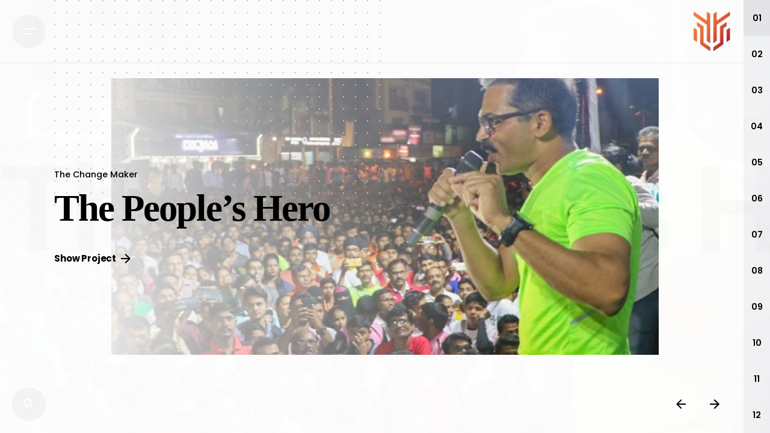

--- FILE ---
content_type: text/html; charset=UTF-8
request_url: https://ravindersingal.com/homedemo15/
body_size: 41639
content:


<!DOCTYPE html>
<html lang="en-US" prefix="og: https://ogp.me/ns#">
<head>
	<meta charset="UTF-8">
	<meta name="viewport" content="width=device-width, initial-scale=1.0, maximum-scale=1, user-scalable=no">

	<script type="text/javascript" id="lpData">
/* <![CDATA[ */
var lpData = {"site_url":"https:\/\/ravindersingal.com","user_id":"0","theme":"ohio","lp_rest_url":"https:\/\/ravindersingal.com\/wp-json\/","nonce":"271b6a4414","is_course_archive":"","courses_url":"https:\/\/ravindersingal.com\/courses\/","urlParams":[],"lp_version":"4.2.7.1","lp_rest_load_ajax":"https:\/\/ravindersingal.com\/wp-json\/lp\/v1\/load_content_via_ajax\/"};
/* ]]> */
</script>
		<style id="learn-press-custom-css">
			:root {
				--lp-container-max-width: 1290px;
				--lp-cotainer-padding: 1rem;
				--lp-primary-color: #ffb606;
				--lp-secondary-color: #442e66;
			}
		</style>
		    <style>
        #wpadminbar #wp-admin-bar-vtrts_free_top_button .ab-icon:before {
            content: "\f185";
            color: #1DAE22;
            top: 3px;
        }
    </style>
    
<!-- Search Engine Optimization by Rank Math PRO - https://rankmath.com/ -->
<title>Dr. Ravinder Singal | Demo 15: Showcase Slider</title>
<meta name="robots" content="follow, index, max-snippet:-1, max-video-preview:-1, max-image-preview:large"/>
<link rel="canonical" href="https://ravindersingal.com/homedemo15/" />
<meta property="og:locale" content="en_US" />
<meta property="og:type" content="article" />
<meta property="og:title" content="Dr. Ravinder Singal | Demo 15: Showcase Slider" />
<meta property="og:url" content="https://ravindersingal.com/homedemo15/" />
<meta property="og:site_name" content="Dr. Ravinder Singal" />
<meta property="article:published_time" content="2019-09-17T09:48:09+05:30" />
<meta name="twitter:card" content="summary_large_image" />
<meta name="twitter:title" content="Dr. Ravinder Singal | Demo 15: Showcase Slider" />
<script type="application/ld+json" class="rank-math-schema-pro">{"@context":"https://schema.org","@graph":[{"@type":["Person","Organization"],"@id":"https://ravindersingal.com/#person","name":"Singal Ravinder"},{"@type":"WebSite","@id":"https://ravindersingal.com/#website","url":"https://ravindersingal.com","name":"Singal Ravinder","publisher":{"@id":"https://ravindersingal.com/#person"},"inLanguage":"en-US"},{"@type":"WebPage","@id":"https://ravindersingal.com/homedemo15/#webpage","url":"https://ravindersingal.com/homedemo15/","name":"Dr. Ravinder Singal | Demo 15: Showcase Slider","datePublished":"2019-09-17T09:48:09+05:30","dateModified":"2019-09-17T09:48:09+05:30","isPartOf":{"@id":"https://ravindersingal.com/#website"},"inLanguage":"en-US"},{"@type":"Person","@id":"https://ravindersingal.com/homedemo15/#author","name":"Ravinder Singal","image":{"@type":"ImageObject","@id":"https://secure.gravatar.com/avatar/38f6e749252afe03f8d6f1ca5ff7d5af?s=96&amp;d=mm&amp;r=g","url":"https://secure.gravatar.com/avatar/38f6e749252afe03f8d6f1ca5ff7d5af?s=96&amp;d=mm&amp;r=g","caption":"Ravinder Singal","inLanguage":"en-US"},"sameAs":["http://ravindersingal.com"]},{"@type":"Article","headline":"Dr. Ravinder Singal | Demo 15: Showcase Slider","datePublished":"2019-09-17T09:48:09+05:30","dateModified":"2019-09-17T09:48:09+05:30","author":{"@id":"https://ravindersingal.com/homedemo15/#author","name":"Ravinder Singal"},"publisher":{"@id":"https://ravindersingal.com/#person"},"name":"Dr. Ravinder Singal | Demo 15: Showcase Slider","@id":"https://ravindersingal.com/homedemo15/#richSnippet","isPartOf":{"@id":"https://ravindersingal.com/homedemo15/#webpage"},"inLanguage":"en-US","mainEntityOfPage":{"@id":"https://ravindersingal.com/homedemo15/#webpage"}}]}</script>
<!-- /Rank Math WordPress SEO plugin -->

<link rel='dns-prefetch' href='//fonts.bunny.net' />
<link rel='dns-prefetch' href='//use.fontawesome.com' />
<link rel="alternate" type="application/rss+xml" title="Dr. Ravinder Singal &raquo; Feed" href="https://ravindersingal.com/feed/" />
<link rel="alternate" type="application/rss+xml" title="Dr. Ravinder Singal &raquo; Comments Feed" href="https://ravindersingal.com/comments/feed/" />
<script type="text/javascript">
/* <![CDATA[ */
window._wpemojiSettings = {"baseUrl":"https:\/\/s.w.org\/images\/core\/emoji\/15.0.3\/72x72\/","ext":".png","svgUrl":"https:\/\/s.w.org\/images\/core\/emoji\/15.0.3\/svg\/","svgExt":".svg","source":{"concatemoji":"https:\/\/ravindersingal.com\/wp-includes\/js\/wp-emoji-release.min.js?ver=6.6.1"}};
/*! This file is auto-generated */
!function(i,n){var o,s,e;function c(e){try{var t={supportTests:e,timestamp:(new Date).valueOf()};sessionStorage.setItem(o,JSON.stringify(t))}catch(e){}}function p(e,t,n){e.clearRect(0,0,e.canvas.width,e.canvas.height),e.fillText(t,0,0);var t=new Uint32Array(e.getImageData(0,0,e.canvas.width,e.canvas.height).data),r=(e.clearRect(0,0,e.canvas.width,e.canvas.height),e.fillText(n,0,0),new Uint32Array(e.getImageData(0,0,e.canvas.width,e.canvas.height).data));return t.every(function(e,t){return e===r[t]})}function u(e,t,n){switch(t){case"flag":return n(e,"\ud83c\udff3\ufe0f\u200d\u26a7\ufe0f","\ud83c\udff3\ufe0f\u200b\u26a7\ufe0f")?!1:!n(e,"\ud83c\uddfa\ud83c\uddf3","\ud83c\uddfa\u200b\ud83c\uddf3")&&!n(e,"\ud83c\udff4\udb40\udc67\udb40\udc62\udb40\udc65\udb40\udc6e\udb40\udc67\udb40\udc7f","\ud83c\udff4\u200b\udb40\udc67\u200b\udb40\udc62\u200b\udb40\udc65\u200b\udb40\udc6e\u200b\udb40\udc67\u200b\udb40\udc7f");case"emoji":return!n(e,"\ud83d\udc26\u200d\u2b1b","\ud83d\udc26\u200b\u2b1b")}return!1}function f(e,t,n){var r="undefined"!=typeof WorkerGlobalScope&&self instanceof WorkerGlobalScope?new OffscreenCanvas(300,150):i.createElement("canvas"),a=r.getContext("2d",{willReadFrequently:!0}),o=(a.textBaseline="top",a.font="600 32px Arial",{});return e.forEach(function(e){o[e]=t(a,e,n)}),o}function t(e){var t=i.createElement("script");t.src=e,t.defer=!0,i.head.appendChild(t)}"undefined"!=typeof Promise&&(o="wpEmojiSettingsSupports",s=["flag","emoji"],n.supports={everything:!0,everythingExceptFlag:!0},e=new Promise(function(e){i.addEventListener("DOMContentLoaded",e,{once:!0})}),new Promise(function(t){var n=function(){try{var e=JSON.parse(sessionStorage.getItem(o));if("object"==typeof e&&"number"==typeof e.timestamp&&(new Date).valueOf()<e.timestamp+604800&&"object"==typeof e.supportTests)return e.supportTests}catch(e){}return null}();if(!n){if("undefined"!=typeof Worker&&"undefined"!=typeof OffscreenCanvas&&"undefined"!=typeof URL&&URL.createObjectURL&&"undefined"!=typeof Blob)try{var e="postMessage("+f.toString()+"("+[JSON.stringify(s),u.toString(),p.toString()].join(",")+"));",r=new Blob([e],{type:"text/javascript"}),a=new Worker(URL.createObjectURL(r),{name:"wpTestEmojiSupports"});return void(a.onmessage=function(e){c(n=e.data),a.terminate(),t(n)})}catch(e){}c(n=f(s,u,p))}t(n)}).then(function(e){for(var t in e)n.supports[t]=e[t],n.supports.everything=n.supports.everything&&n.supports[t],"flag"!==t&&(n.supports.everythingExceptFlag=n.supports.everythingExceptFlag&&n.supports[t]);n.supports.everythingExceptFlag=n.supports.everythingExceptFlag&&!n.supports.flag,n.DOMReady=!1,n.readyCallback=function(){n.DOMReady=!0}}).then(function(){return e}).then(function(){var e;n.supports.everything||(n.readyCallback(),(e=n.source||{}).concatemoji?t(e.concatemoji):e.wpemoji&&e.twemoji&&(t(e.twemoji),t(e.wpemoji)))}))}((window,document),window._wpemojiSettings);
/* ]]> */
</script>
<link rel='stylesheet' id='sbi_styles-css' href='https://ravindersingal.com/wp-content/plugins/instagram-feed/css/sbi-styles.min.css?ver=6.5.1' type='text/css' media='all' />
<style id='wp-emoji-styles-inline-css' type='text/css'>

	img.wp-smiley, img.emoji {
		display: inline !important;
		border: none !important;
		box-shadow: none !important;
		height: 1em !important;
		width: 1em !important;
		margin: 0 0.07em !important;
		vertical-align: -0.1em !important;
		background: none !important;
		padding: 0 !important;
	}
</style>
<link rel='stylesheet' id='wp-block-library-css' href='https://ravindersingal.com/wp-includes/css/dist/block-library/style.min.css?ver=6.6.1' type='text/css' media='all' />
<style id='wp-block-library-theme-inline-css' type='text/css'>
.wp-block-audio :where(figcaption){color:#555;font-size:13px;text-align:center}.is-dark-theme .wp-block-audio :where(figcaption){color:#ffffffa6}.wp-block-audio{margin:0 0 1em}.wp-block-code{border:1px solid #ccc;border-radius:4px;font-family:Menlo,Consolas,monaco,monospace;padding:.8em 1em}.wp-block-embed :where(figcaption){color:#555;font-size:13px;text-align:center}.is-dark-theme .wp-block-embed :where(figcaption){color:#ffffffa6}.wp-block-embed{margin:0 0 1em}.blocks-gallery-caption{color:#555;font-size:13px;text-align:center}.is-dark-theme .blocks-gallery-caption{color:#ffffffa6}:root :where(.wp-block-image figcaption){color:#555;font-size:13px;text-align:center}.is-dark-theme :root :where(.wp-block-image figcaption){color:#ffffffa6}.wp-block-image{margin:0 0 1em}.wp-block-pullquote{border-bottom:4px solid;border-top:4px solid;color:currentColor;margin-bottom:1.75em}.wp-block-pullquote cite,.wp-block-pullquote footer,.wp-block-pullquote__citation{color:currentColor;font-size:.8125em;font-style:normal;text-transform:uppercase}.wp-block-quote{border-left:.25em solid;margin:0 0 1.75em;padding-left:1em}.wp-block-quote cite,.wp-block-quote footer{color:currentColor;font-size:.8125em;font-style:normal;position:relative}.wp-block-quote.has-text-align-right{border-left:none;border-right:.25em solid;padding-left:0;padding-right:1em}.wp-block-quote.has-text-align-center{border:none;padding-left:0}.wp-block-quote.is-large,.wp-block-quote.is-style-large,.wp-block-quote.is-style-plain{border:none}.wp-block-search .wp-block-search__label{font-weight:700}.wp-block-search__button{border:1px solid #ccc;padding:.375em .625em}:where(.wp-block-group.has-background){padding:1.25em 2.375em}.wp-block-separator.has-css-opacity{opacity:.4}.wp-block-separator{border:none;border-bottom:2px solid;margin-left:auto;margin-right:auto}.wp-block-separator.has-alpha-channel-opacity{opacity:1}.wp-block-separator:not(.is-style-wide):not(.is-style-dots){width:100px}.wp-block-separator.has-background:not(.is-style-dots){border-bottom:none;height:1px}.wp-block-separator.has-background:not(.is-style-wide):not(.is-style-dots){height:2px}.wp-block-table{margin:0 0 1em}.wp-block-table td,.wp-block-table th{word-break:normal}.wp-block-table :where(figcaption){color:#555;font-size:13px;text-align:center}.is-dark-theme .wp-block-table :where(figcaption){color:#ffffffa6}.wp-block-video :where(figcaption){color:#555;font-size:13px;text-align:center}.is-dark-theme .wp-block-video :where(figcaption){color:#ffffffa6}.wp-block-video{margin:0 0 1em}:root :where(.wp-block-template-part.has-background){margin-bottom:0;margin-top:0;padding:1.25em 2.375em}
</style>
<style id='rank-math-toc-block-style-inline-css' type='text/css'>
.wp-block-rank-math-toc-block nav ol{counter-reset:item}.wp-block-rank-math-toc-block nav ol li{display:block}.wp-block-rank-math-toc-block nav ol li:before{content:counters(item, ".") ". ";counter-increment:item}

</style>
<style id='classic-theme-styles-inline-css' type='text/css'>
/*! This file is auto-generated */
.wp-block-button__link{color:#fff;background-color:#32373c;border-radius:9999px;box-shadow:none;text-decoration:none;padding:calc(.667em + 2px) calc(1.333em + 2px);font-size:1.125em}.wp-block-file__button{background:#32373c;color:#fff;text-decoration:none}
</style>
<style id='global-styles-inline-css' type='text/css'>
:root{--wp--preset--aspect-ratio--square: 1;--wp--preset--aspect-ratio--4-3: 4/3;--wp--preset--aspect-ratio--3-4: 3/4;--wp--preset--aspect-ratio--3-2: 3/2;--wp--preset--aspect-ratio--2-3: 2/3;--wp--preset--aspect-ratio--16-9: 16/9;--wp--preset--aspect-ratio--9-16: 9/16;--wp--preset--color--black: #000000;--wp--preset--color--cyan-bluish-gray: #abb8c3;--wp--preset--color--white: #ffffff;--wp--preset--color--pale-pink: #f78da7;--wp--preset--color--vivid-red: #cf2e2e;--wp--preset--color--luminous-vivid-orange: #ff6900;--wp--preset--color--luminous-vivid-amber: #fcb900;--wp--preset--color--light-green-cyan: #7bdcb5;--wp--preset--color--vivid-green-cyan: #00d084;--wp--preset--color--pale-cyan-blue: #8ed1fc;--wp--preset--color--vivid-cyan-blue: #0693e3;--wp--preset--color--vivid-purple: #9b51e0;--wp--preset--color--brand-color: #f47a3d;--wp--preset--color--beige-dark: #A1824F;--wp--preset--color--dark-strong: #24262B;--wp--preset--color--dark-light: #32353C;--wp--preset--color--grey-strong: #838998;--wp--preset--gradient--vivid-cyan-blue-to-vivid-purple: linear-gradient(135deg,rgba(6,147,227,1) 0%,rgb(155,81,224) 100%);--wp--preset--gradient--light-green-cyan-to-vivid-green-cyan: linear-gradient(135deg,rgb(122,220,180) 0%,rgb(0,208,130) 100%);--wp--preset--gradient--luminous-vivid-amber-to-luminous-vivid-orange: linear-gradient(135deg,rgba(252,185,0,1) 0%,rgba(255,105,0,1) 100%);--wp--preset--gradient--luminous-vivid-orange-to-vivid-red: linear-gradient(135deg,rgba(255,105,0,1) 0%,rgb(207,46,46) 100%);--wp--preset--gradient--very-light-gray-to-cyan-bluish-gray: linear-gradient(135deg,rgb(238,238,238) 0%,rgb(169,184,195) 100%);--wp--preset--gradient--cool-to-warm-spectrum: linear-gradient(135deg,rgb(74,234,220) 0%,rgb(151,120,209) 20%,rgb(207,42,186) 40%,rgb(238,44,130) 60%,rgb(251,105,98) 80%,rgb(254,248,76) 100%);--wp--preset--gradient--blush-light-purple: linear-gradient(135deg,rgb(255,206,236) 0%,rgb(152,150,240) 100%);--wp--preset--gradient--blush-bordeaux: linear-gradient(135deg,rgb(254,205,165) 0%,rgb(254,45,45) 50%,rgb(107,0,62) 100%);--wp--preset--gradient--luminous-dusk: linear-gradient(135deg,rgb(255,203,112) 0%,rgb(199,81,192) 50%,rgb(65,88,208) 100%);--wp--preset--gradient--pale-ocean: linear-gradient(135deg,rgb(255,245,203) 0%,rgb(182,227,212) 50%,rgb(51,167,181) 100%);--wp--preset--gradient--electric-grass: linear-gradient(135deg,rgb(202,248,128) 0%,rgb(113,206,126) 100%);--wp--preset--gradient--midnight: linear-gradient(135deg,rgb(2,3,129) 0%,rgb(40,116,252) 100%);--wp--preset--font-size--small: 14px;--wp--preset--font-size--medium: 20px;--wp--preset--font-size--large: 17px;--wp--preset--font-size--x-large: 42px;--wp--preset--font-size--extra-small: 13px;--wp--preset--font-size--normal: 15px;--wp--preset--font-size--larger: 20px;--wp--preset--spacing--20: 0.44rem;--wp--preset--spacing--30: 0.67rem;--wp--preset--spacing--40: 1rem;--wp--preset--spacing--50: 1.5rem;--wp--preset--spacing--60: 2.25rem;--wp--preset--spacing--70: 3.38rem;--wp--preset--spacing--80: 5.06rem;--wp--preset--shadow--natural: 6px 6px 9px rgba(0, 0, 0, 0.2);--wp--preset--shadow--deep: 12px 12px 50px rgba(0, 0, 0, 0.4);--wp--preset--shadow--sharp: 6px 6px 0px rgba(0, 0, 0, 0.2);--wp--preset--shadow--outlined: 6px 6px 0px -3px rgba(255, 255, 255, 1), 6px 6px rgba(0, 0, 0, 1);--wp--preset--shadow--crisp: 6px 6px 0px rgba(0, 0, 0, 1);}:where(.is-layout-flex){gap: 0.5em;}:where(.is-layout-grid){gap: 0.5em;}body .is-layout-flex{display: flex;}.is-layout-flex{flex-wrap: wrap;align-items: center;}.is-layout-flex > :is(*, div){margin: 0;}body .is-layout-grid{display: grid;}.is-layout-grid > :is(*, div){margin: 0;}:where(.wp-block-columns.is-layout-flex){gap: 2em;}:where(.wp-block-columns.is-layout-grid){gap: 2em;}:where(.wp-block-post-template.is-layout-flex){gap: 1.25em;}:where(.wp-block-post-template.is-layout-grid){gap: 1.25em;}.has-black-color{color: var(--wp--preset--color--black) !important;}.has-cyan-bluish-gray-color{color: var(--wp--preset--color--cyan-bluish-gray) !important;}.has-white-color{color: var(--wp--preset--color--white) !important;}.has-pale-pink-color{color: var(--wp--preset--color--pale-pink) !important;}.has-vivid-red-color{color: var(--wp--preset--color--vivid-red) !important;}.has-luminous-vivid-orange-color{color: var(--wp--preset--color--luminous-vivid-orange) !important;}.has-luminous-vivid-amber-color{color: var(--wp--preset--color--luminous-vivid-amber) !important;}.has-light-green-cyan-color{color: var(--wp--preset--color--light-green-cyan) !important;}.has-vivid-green-cyan-color{color: var(--wp--preset--color--vivid-green-cyan) !important;}.has-pale-cyan-blue-color{color: var(--wp--preset--color--pale-cyan-blue) !important;}.has-vivid-cyan-blue-color{color: var(--wp--preset--color--vivid-cyan-blue) !important;}.has-vivid-purple-color{color: var(--wp--preset--color--vivid-purple) !important;}.has-black-background-color{background-color: var(--wp--preset--color--black) !important;}.has-cyan-bluish-gray-background-color{background-color: var(--wp--preset--color--cyan-bluish-gray) !important;}.has-white-background-color{background-color: var(--wp--preset--color--white) !important;}.has-pale-pink-background-color{background-color: var(--wp--preset--color--pale-pink) !important;}.has-vivid-red-background-color{background-color: var(--wp--preset--color--vivid-red) !important;}.has-luminous-vivid-orange-background-color{background-color: var(--wp--preset--color--luminous-vivid-orange) !important;}.has-luminous-vivid-amber-background-color{background-color: var(--wp--preset--color--luminous-vivid-amber) !important;}.has-light-green-cyan-background-color{background-color: var(--wp--preset--color--light-green-cyan) !important;}.has-vivid-green-cyan-background-color{background-color: var(--wp--preset--color--vivid-green-cyan) !important;}.has-pale-cyan-blue-background-color{background-color: var(--wp--preset--color--pale-cyan-blue) !important;}.has-vivid-cyan-blue-background-color{background-color: var(--wp--preset--color--vivid-cyan-blue) !important;}.has-vivid-purple-background-color{background-color: var(--wp--preset--color--vivid-purple) !important;}.has-black-border-color{border-color: var(--wp--preset--color--black) !important;}.has-cyan-bluish-gray-border-color{border-color: var(--wp--preset--color--cyan-bluish-gray) !important;}.has-white-border-color{border-color: var(--wp--preset--color--white) !important;}.has-pale-pink-border-color{border-color: var(--wp--preset--color--pale-pink) !important;}.has-vivid-red-border-color{border-color: var(--wp--preset--color--vivid-red) !important;}.has-luminous-vivid-orange-border-color{border-color: var(--wp--preset--color--luminous-vivid-orange) !important;}.has-luminous-vivid-amber-border-color{border-color: var(--wp--preset--color--luminous-vivid-amber) !important;}.has-light-green-cyan-border-color{border-color: var(--wp--preset--color--light-green-cyan) !important;}.has-vivid-green-cyan-border-color{border-color: var(--wp--preset--color--vivid-green-cyan) !important;}.has-pale-cyan-blue-border-color{border-color: var(--wp--preset--color--pale-cyan-blue) !important;}.has-vivid-cyan-blue-border-color{border-color: var(--wp--preset--color--vivid-cyan-blue) !important;}.has-vivid-purple-border-color{border-color: var(--wp--preset--color--vivid-purple) !important;}.has-vivid-cyan-blue-to-vivid-purple-gradient-background{background: var(--wp--preset--gradient--vivid-cyan-blue-to-vivid-purple) !important;}.has-light-green-cyan-to-vivid-green-cyan-gradient-background{background: var(--wp--preset--gradient--light-green-cyan-to-vivid-green-cyan) !important;}.has-luminous-vivid-amber-to-luminous-vivid-orange-gradient-background{background: var(--wp--preset--gradient--luminous-vivid-amber-to-luminous-vivid-orange) !important;}.has-luminous-vivid-orange-to-vivid-red-gradient-background{background: var(--wp--preset--gradient--luminous-vivid-orange-to-vivid-red) !important;}.has-very-light-gray-to-cyan-bluish-gray-gradient-background{background: var(--wp--preset--gradient--very-light-gray-to-cyan-bluish-gray) !important;}.has-cool-to-warm-spectrum-gradient-background{background: var(--wp--preset--gradient--cool-to-warm-spectrum) !important;}.has-blush-light-purple-gradient-background{background: var(--wp--preset--gradient--blush-light-purple) !important;}.has-blush-bordeaux-gradient-background{background: var(--wp--preset--gradient--blush-bordeaux) !important;}.has-luminous-dusk-gradient-background{background: var(--wp--preset--gradient--luminous-dusk) !important;}.has-pale-ocean-gradient-background{background: var(--wp--preset--gradient--pale-ocean) !important;}.has-electric-grass-gradient-background{background: var(--wp--preset--gradient--electric-grass) !important;}.has-midnight-gradient-background{background: var(--wp--preset--gradient--midnight) !important;}.has-small-font-size{font-size: var(--wp--preset--font-size--small) !important;}.has-medium-font-size{font-size: var(--wp--preset--font-size--medium) !important;}.has-large-font-size{font-size: var(--wp--preset--font-size--large) !important;}.has-x-large-font-size{font-size: var(--wp--preset--font-size--x-large) !important;}
:where(.wp-block-post-template.is-layout-flex){gap: 1.25em;}:where(.wp-block-post-template.is-layout-grid){gap: 1.25em;}
:where(.wp-block-columns.is-layout-flex){gap: 2em;}:where(.wp-block-columns.is-layout-grid){gap: 2em;}
:root :where(.wp-block-pullquote){font-size: 1.5em;line-height: 1.6;}
</style>
<link rel='stylesheet' id='contact-form-7-css' href='https://ravindersingal.com/wp-content/plugins/contact-form-7/includes/css/styles.css?ver=5.9.8' type='text/css' media='all' />
<link rel='stylesheet' id='collapscore-css-css' href='https://ravindersingal.com/wp-content/plugins/jquery-collapse-o-matic/css/core_style.css?ver=1.0' type='text/css' media='all' />
<link rel='stylesheet' id='collapseomatic-css-css' href='https://ravindersingal.com/wp-content/plugins/jquery-collapse-o-matic/css/light_style.css?ver=1.6' type='text/css' media='all' />
<link rel='stylesheet' id='spacexchimp_p008-font-awesome-css-frontend-css' href='https://ravindersingal.com/wp-content/plugins/simple-scroll-to-top-button/inc/lib/font-awesome/css/font-awesome.css?ver=4.46' type='text/css' media='screen' />
<link rel='stylesheet' id='spacexchimp_p008-frontend-css-css' href='https://ravindersingal.com/wp-content/plugins/simple-scroll-to-top-button/inc/css/frontend.css?ver=4.46' type='text/css' media='all' />
<style id='spacexchimp_p008-frontend-css-inline-css' type='text/css'>

                    #ssttbutton {
                        font-size: 18px;
                    }
                    .ssttbutton-background {
                        color: #e06118;
                    }
                    .ssttbutton-symbol {
                        color: #ffffff;
                    }
                  
</style>
<link rel='stylesheet' id='fontawesome-css-6-css' href='https://ravindersingal.com/wp-content/plugins/wp-font-awesome/font-awesome/css/fontawesome-all.min.css?ver=1.8.0' type='text/css' media='all' />
<link rel='stylesheet' id='fontawesome-css-4-css' href='https://ravindersingal.com/wp-content/plugins/wp-font-awesome/font-awesome/css/v4-shims.min.css?ver=1.8.0' type='text/css' media='all' />
<link rel='stylesheet' id='ohio-style-css' href='https://ravindersingal.com/wp-content/themes/ohio/style.css?ver=3.2.1' type='text/css' media='all' />
<style id='ohio-style-inline-css' type='text/css'>
.brand-color,a:not(.-unlink):not(.-highlighted):hover,a:not(.-unlink):not(.-highlighted):hover .title,a:not(.-unlink):not(.-highlighted):active,a:not(.-unlink):not(.-highlighted):active .title,a:not(.-unlink):not(.-highlighted):focus,a:not(.-unlink):not(.-highlighted):focus .title,.nav .nav-item.active-main-item > a,.nav .nav-item.active > a,.nav .current-menu-ancestor > a,.nav .current-menu-item > a,.hamburger-nav .menu li.current-menu-ancestor > a > span,.hamburger-nav .menu li.current-menu-item > a > span,.widget_rss a,.single-post .entry-content a:not(.wp-block-button__link),.page-id-124 .entry-content a:not(.wp-block-button__link),ul:not(.-unlist) > li::before,ol:not(.-unlist) > li::before,.social-networks.-outlined .network:hover,.portfolio-filter a.active,.category-holder:not(.no-divider):after,.video-button.-outlined .icon-button:hover,.comments .comment-body time:after,.button.-outlined:not(.-pagination):hover,a.button.-outlined:not(.-pagination):hover,.button.-outlined:active,.button.-outlined:focus,.pagination .button:hover,.pagination.-outlined a.button:not(.-flat):hover,.pricing-table-features .exist .icon,.service-table-features .exist .icon,.lazy-load.-outlined .button.-pagination:hover,.lazy-load.-flat .button.-pagination:hover,.button.-primary.-outlined,a.button.-primary.-outlined,.button.-primary.-flat,a.button.-primary.-flat,.button.-primary.-text,a.button.-primary.-text{color:#f47a3d;}.custom-cursor .circle-cursor-outer,a.button.-outlined:active,a.button.-outlined:focus,input[type="checkbox"]:checked,input[type="radio"]:checked,.button.-primary.-outlined,a.button.-primary.-outlined{border-color:#f47a3d;}.custom-cursor .circle-cursor-inner,.custom-cursor .circle-cursor-inner.cursor-link-hover,.button:not(.-outlined):not(.-flat):not(.-text):not(.-primary):not(.-pagination):not(.elementor-button[type=submit]):hover,.button:not(.-outlined):not(.-flat):not(.-text):not(.-primary):not(.-pagination):not(.elementor-button[type=submit]):active,.button:not(.-outlined):not(.-flat):not(.-text):not(.-primary):not(.-pagination):not(.elementor-button[type=submit]):focus,.button[type="submit"]:not(.-outlined):not(.-flat):not(.-text):not(.-primary):not(.-pagination):not(.elementor-button[type=submit]):hover,.button[type="submit"]:not(.-outlined):not(.-flat):not(.-text):not(.-primary):not(.-pagination):not(.elementor-button[type=submit]):active,.button[type="submit"]:not(.-outlined):not(.-flat):not(.-text):not(.-primary):not(.-pagination):not(.elementor-button[type=submit]):focus,a.button:not(.-outlined):not(.-flat):not(.-text):not(.-primary):not(.-pagination):not(.elementor-button[type=submit]):hover,a.button:not(.-outlined):not(.-flat):not(.-text):not(.-primary):not(.-pagination):not(.elementor-button[type=submit]):active,a.button:not(.-outlined):not(.-flat):not(.-text):not(.-primary):not(.-pagination):not(.elementor-button[type=submit]):focus,.widget_price_filter .ui-slider-range,.widget_price_filter .ui-slider-handle:after,input[type="checkbox"]:checked,input[type="radio"]:checked,.video-button:not(.-outlined):not(.-blurred) .icon-button:hover,.tag.tag-sale,.social-networks.-contained .network:hover,input[type="submit"]:not(.-outlined):not(.-flat):not(.-text):not(.-primary):hover,.button.-primary:not(.-outlined):not(.-flat):not(.-text),a.button.-primary:not(.-outlined):not(.-flat):not(.-text),input[type="submit"].-primary:not(.-outlined):not(.-flat):not(.-text),.icon-buttons-animation .icon-button::before{background-color:#f47a3d;}.heading .title .highlighted-text{background-image: linear-gradient(rgba(244,122,61,0.5), rgba(244,122,61,0.5));}::selection{background-color:rgba(244,122,61,0.1);}.search-global.fixed{color:#ffffff;}.header:not(.-sticky):not(.-mobile) .menu-blank,.header:not(.-sticky):not(.-mobile) .menu > li > a,.header:not(.-sticky):not(.-mobile) .menu-optional > li > a,.header:not(.-sticky):not(.-mobile) .branding,.header:not(.-sticky):not(.-mobile) .icon-button-holder > .icon-button,.header:not(.-sticky):not(.-mobile) .lang-dropdown,.header:not(.-sticky) .cart-button-total,.header:not(.-sticky) .icon-button:not(.-reset):not(.-overlay-button){color:#ffffff;}.header:not(.-sticky):not(.-mobile) .lang-dropdown{background-image: url("data:image/svg+xml,%3csvg xmlns='http://www.w3.org/2000/svg' viewBox='0 0 16 16'%3e%3cpath fill='none' stroke='%23ffffff' stroke-linecap='round' stroke-linejoin='round' stroke-width='2' d='M2 5l6 6 6-6'/%3e%3c/svg%3e");}.btn-optional.button:not(.-outlined):not(.-text):not(.-flat):not(.-primary):not(.page-link):not(:hover){background-color:#191f23;}@media screen and (max-width: 768px) { .header,.mobile-overlay{opacity: 0;}}.clb-slider-nav-btn .btn-round-light .ion{color:1;}.scroll-top:not(.light-typo):not(.dark-typo),.scroll-top:hover,.scroll-top:not(.light-typo):not(.dark-typo) .titles-typo{color:#ffffff;}.spinner .path,.sk-preloader .sk-circle:before,.sk-folding-cube .sk-cube:before,.sk-preloader .sk-child:before,.sk-double-bounce .sk-child{stroke:#e66b39;background-color:#e66b39;}.sk-percentage .sk-percentage-percent{color:#e66b39;}.hamburger-nav .menu .nav-item a span,.hamburger-nav .menu li.current-menu-item > a > span,.hamburger-nav .copyright a,.hamburger-nav .copyright{font-family:'Roboto', sans-serif;font-size:22px;line-height:22px;font-weight:500;letter-spacing:1px;color:#ffffff;}.site-footer{background-color:#282828;}.site-footer .widget-title{color:#ffffff;}.site-footer,.site-footer h6,.site-footer .widgets,.site-footer .button,.site-footer input{color:#c6cace;}.site-footer-copyright .holder{color:#c6cace;}body{font-family:'Poppins', sans-serif;font-size:15px;font-style:normal;line-height:25px;font-weight:400;color:#000000;}{font-family:'Poppins', sans-serif;}@media screen and (max-width: 768px) { body { font-size:14px; } }@media screen and (max-width: 768px) { body { line-height:24px; } }h1,h2,h3,h4,h5,h6,.box-count,.titles-typo,.hamburger-nav .menu,.btn, .button:not(.-reset-color), a.button:not(.-reset-color), input[type="submit"], a.btn-link,.widget_shopping_cart_content .mini-cart-description .mini-cart-item-title > a,.woo-c_product_name > a:not(.woo-c_product_category),.socialbar.inline a,.vc_row .vc-bg-side-text,.counter-box-count{font-family:'Poppins', sans-serif;color:#000000;}.countdown-box .box-time .box-count,.chart-box-pie-content{font-family:'Poppins', sans-serif;color:#000000;}.countdown-box .box-time .box-count,.chart-box-pie-content{font-family:'Poppins', sans-serif;color:#000000;}.countdown-box .box-time .box-count,.chart-box-pie-content{font-family:'Poppins', sans-serif;}.portfolio-item h4,.portfolio-item h4.title,.portfolio-item h4 a{font-family:'Poppins', sans-serif;color:#000000;}.blog-item h3.title{font-family:'Poppins', sans-serif;color:#000000;line-height:initial;}.blog-item h3.title a{font-size:initial;}p.subtitle,.subtitle-font,.heading .subtitle{font-family:'Poppins', sans-serif;color:#000000;}{font-family:'Poppins', sans-serif;color:#000000;}.portfolio-item .subtitle-font,.woocommerce ul.products li.product .subtitle-font.category,.woocommerce ul.products li.product .subtitle-font.category > a{font-family:'Poppins', sans-serif;color:#000000;font-size:inherit;line-height:inherit;}.contact-form.classic input::-webkit-input-placeholder,.contact-form.classic textarea::-webkit-input-placeholder,input.classic::-webkit-input-placeholder,input.classic::-moz-placeholder{font-family:'Poppins', sans-serif;color:#000000;}.contact-form.classic input::-moz-placeholder,.contact-form.classic textarea::-moz-placeholder{font-family:'Poppins', sans-serif;color:#000000;}input.classic:-ms-input-placeholder,.contact-form.classic input:-ms-input-placeholder,.contact-form.classic textarea:-ms-input-placeholder{font-family:'Poppins', sans-serif;color:#000000;}.social-bar .titles-typo{color:#ffffff;}.page-preloader {display: flex;}.is-mobile-menu .mobile-overlay .copyright, .is-mobile-menu .mobile-overlay select {margin: 1rem 0 0;display: none !important;}.menu-optional .cart-holder {display: none;}.right-part {display: none !important;}.clb-blank {padding: 30px;margin: 0 auto !important;}/*Disable Reviews on Product Page*/div#review_form_wrapper {display: none !important;}/*.comments-area .comment-respond {position: relative;z-index: 2;display: none !important;}.comments-area .comment-body .comment-author img {width: 60px;height: auto;-webkit-border-radius: 50%;border-radius: 50%;display: block;position: absolute;top: 0;left: 0;display: none !important;}.comments-area .comment-body {padding-left: 0px;padding-bottom: 40px;position: relative;padding-bottom: 50px !important;}*//*woocommerce checkout page customization*/.checkout-two-column-layout .two-column-layout-left {width: 60%!important;float: left;padding: 0px 95px 50px 45px!important;box-sizing: border-box;margin: 10px 0px!important;}.checkout-two-column-layout .two-column-layout-right {width: 36%!important;float: left;padding: 0px 40px 40px 40px!important;margin: 20px 0px!important;box-sizing: border-box;box-shadow: 0px 0px 13px rgba(0,0,0,0.3)!important;}.woocommerce-checkout .express-one-page-checkout-main h3.border_html {border:none!important;border-bottom:3px solid #f17b42 !important;}.message-box.primary {background: #f17b42!important;color: white!important;}h1, h2, h3, h4, h5, h6 {font-family: 'Playfair Display', Serif !important;}.fa.fa-podcast {font-family: "Font Awesome 5 Free" !important;font-weight:600 !important;}a.search-global.btn-round.btn-round-light.fixed.btn-round-light {display: none !important;}::-webkit-scrollbar-track{background-color: #e8e8e8;}::-webkit-scrollbar{width: 7px;background-color: #e8e8e8;}::-webkit-scrollbar-thumb{background-image:linear-gradient(to bottom, #f17b42,#b83231);}.clb-scroll-top-holder.font-titles {color: #e66b39 !important;}.clb-hamburger-nav-holder {height: 70% !important;}.site-footer .widgets {padding: 90px 0px 0px 0px !important;list-style: none;}.clb-hamburger-nav:not(.centered):not(.type3) .menu .menu-item-depth-0 > a:before {font-size: 12px !important;}/*.wpcf7{margin-top:50px !important;padding:20px;margin-bottom:30px !important;}*/p.ftr-links {line-height: 32px;}.collapseomatic {background-image: none !important;background-repeat: no-repeat;padding: 0 0 10px 0px !important;cursor: pointer;}.colomat-close {background-image: none !important;}.collapseomatic_excerpt, .collapseomatic_content {margin-top: 14px !important;margin-left: 0px !important;padding: 0px;}.site-footer .widgets .fa {padding-right: 15px !important;color: white !important;}.page-container.bottom-offset {padding-bottom: 0px !important;}::-moz-selection { background: #3399FF!important;color:white; }::selection { background: #3399FF!important;color:white; }@media screen and (min-width: 320px) and (max-width:760px){/*product page*/.comments-area .comment-body {padding: 20px 0 20px !important;}.popup-subscribe .thumbnail {background-image: url(http://ravindersingal.com/wp-content/uploads/2023/05/Dr.-Ravinder-Kumar-Popup-Box-2.jpg);background-size: 62% !important;background-position: center center;background-repeat: no-repeat;background-color: #f57a3e;}.woo_c-product .comments-area .comment-body .meta h4 {font-size: 21px !important;line-height: 49px !important;}.woo_c-product-details-title {font-size: 27px !important;line-height: 40px !important;}/*products inner page*/.message-box {display: inline-block !important;}.woo_c-message-group {padding: 0 0px !important;}.message-box.primary {background: #f9f9f9!important;color: black!important;}.checkout-two-column-layout .two-column-layout-left {width: 100%!important;float: left;padding: 0px 15px 50px 15px!important;box-sizing: border-box;margin: 10px 0px!important;}.checkout-two-column-layout .two-column-layout-right {width: 100%!important;float: left;padding: 0px 40px 40px 40px!important;margin: 20px 0px!important;box-sizing: border-box;box-shadow: 0px 0px 13px rgba(0,0,0,0.3)!important;}.site-header .site-branding {position: absolute !important;left: 50% !important;top: 25% !important;transform: translateX(-50%) !important;}.site-header.mobile-header .main-nav .copyright {display:none !important;}.mobile-hamburger {position: absolute !important;right: 0px !important;top:20% !important;}.r768{display:none!important;}.r1024{display:none!important;}.r10131619{display:none!important;}.vc_row.wpb_row.vc_row-fluid.contactheader {padding-top: 40% !important;}.vc_row.wpb_row.vc_row-fluid.cfbg {display: none !important;}.con2 .socialbar.outline a {background: black !important;border: none;color: #17161A;line-height: 45px;font-size:14px !important;}.vc_row.wpb_row.vc_row-fluid.main_banner {padding-top: 16% !important;padding-right: 0% !important;padding-bottom: 6% !important;padding-left: 0% !important;}.the-final-cta span {font-size: 20px;}.xpm {padding: 5% !important;margin: 5 !important;}.vc_row.wpb_row.vc_row-fluid.the-final-cta {background-size: cover !important;background-position: left !important;}/*HOMEPAGE*/#rev_slider_7_1_wrapper{height:100% !important;}#rev_slider_7_1_forcefullwidth {height: 600px !important;}.vc_row.wpb_row.vc_row-fluid.hp-2r4r71012r{margin:20% 0% 5% 0% !important}.hp-onbtn .text-right {text-align: center;}.hp-3r{padding:3% 5% 0 5% !important;}.hp-6r2c .vc_column-inner {padding: 0px 15% 0px 19% !important;}.hp-trm .ohio-button-sc {margin: 0% 0% 11% 0% !important;}.hp-tvp .vc_empty_space.clb__spacer {height: 10px !important;}.vc_row.wpb_row.vc_row-fluid.mediasechover {padding: 11% 0 0 0 !important;}.mediasechover h6 {text-align: right !important;margin-top: 16% !important;}.mediasechover .vc_empty_space {display: none !important;}.vc_row.wpb_row.vc_row-fluid.hp-avow {padding-left: 5% !important;}.hp-avow1c.wpb_column.vc_column_container.vc_col-sm-12.vc_col-md-6.vc_col-has-fill {padding: 9% 25% 9% 5% !important;}.vc_row.wpb_row.vc_row-fluid.hp-avow {background-position: 80% 0!important;}.hp-video {padding-top: 4vh;padding-bottom: 15vh;}.hp-video {padding-top: 4vh !important;padding-bottom: 0vh !important;}.vc_row.wpb_row.vc_row-fluid.hp-jobai {background-position: 40% !important;}#ohio-custom-5f04675e5f72a p {font-size: 16px !important;}/*Finished Homepage here *//*Character Building Days */h1.title{font-size:26px !important;line-height:39px !important;padding-top:15% !important;/*margin-left: -12% !important;*/}h1.title br {display: none !important;}h2.title {font-size: 22px !important;}h3.title {font-size: 22px !important;}.clb-social, .clb-scroll-top {position: fixed;height: 83% !important;top: 68% !important;bottom: -6% !important;}.cbmtn70.wpb_column.vc_column_container.vc_col-sm-12 {margin-top: 20%;}.vc_row.wpb_row.vc_row-fluid.cb3 {margin: 0px !important;}.vc_row.wpb_row.vc_inner.vc_row-fluid.cb3-2 {padding: 0px !important;}.vc_row.wpb_row.vc_row-fluid.pghead {margin: 0px !important;}/*Char buil Finishes here*//** The People's Cop **/.vc_row.wpb_row.vc_row-fluid.tpc-h {margin-top: 5% !important;margin-right: 0% !important;margin-left: 0% !important;}.vc_row.wpb_row.vc_row-fluid.tpc-h p {text-align:left !important;}.vc_row.wpb_row.vc_row-fluid.tpc-4 {padding-right: 5% !important;padding-left: 5% !important;}.vc_row.wpb_row.vc_row-fluid.tpc-5 {margin-top: 10% !important;margin-bottom: 10% !important;padding-top: 5% !important;padding-right: 3% !important;padding-bottom: 5% !important;padding-left: 3% !important;}.vc_row.wpb_row.vc_row-fluid.tpc-5 p {text-align:left !important;}.vc_row.wpb_row.vc_row-fluid.tpc-baps {margin-top: 5% !important;margin-bottom: 5% !important;padding-top: 5% !important;padding-right: 0% !important;padding-bottom: 5% !important;padding-left: 0% !important;}.vc_row.wpb_row.vc_row-fluid.tpc-baps {text-align:left !important;}.vc_row.wpb_row.vc_row-fluid.tpc-mfpf{margin-top: 5% !important;padding-top: 5% !important;padding-right: 3% !important;padding-bottom: 5% !important;padding-left: 3% !important;}.vc_row.wpb_row.vc_row-fluid.tpc-mfpf p{text-align:left !important;}/** The peoples Cop finishes here **//*milestones*/.vc_row.wpb_row.vc_row-fluid.milestone2r {padding-top: 5% !important;padding-right: 0% !important;padding-left: 0% !important;}/*milestones ends here*//*Credentials */.cd-bh{margin:2% 5% 0% 5% !important;}.cd-bt{margin:2% 2% 3% 2% !important;}.cd-img{margin:12% 0% 0% 0% !important;}.cd-carou{margin:8% 0% 0% 0% !important;}.cd-aca{margin:3% 4% 5% 4% !important;}/*credentials finishes here *//**The People's Cop**/.vc_row.wpb_row.vc_row-fluid.tpc {margin: 0 !important;padding: 0% !important;}.tl p {text-align: left !important;}.tl {text-align: left !important;}/**All at a glance**/h2.portfolio-item-headline.title {font-size: 20px !important;padding-bottom: -5px !important;line-height: 48px !important;}.portfolio-grid.vc_row {padding-top: 2vh !important;}.grid_8 {padding-top: 130px!important;}[data-interactive-links-grid] .portfolio-grid-images.portfolio-grid8-images .interactive-links-grid-image.scale {background-size: 130% !important;}.site-content {min-height: -webkit-calc(100vh - 107px);min-height: calc(100vh - 180px);background-color: #fff;}.project-page-content {padding: 40px 20px !important;margin-left: 0;margin-right: 0;}/*Crowd Management Expert*/.cmeop {padding: 3% !important;}.cmeop p {text-align: center !important;}/*cme ends here *//* The People's Hero*/.vc_row.wpb_row.vc_row-fluid.tph-h {margin-top: 2% !important;margin-right: 2% !important;margin-bottom: 5% !important;margin-left: 2% !important;}.vc_row.wpb_row.vc_row-fluid.tph-h p {text-align:left !important;}.vc_row.wpb_row.vc_row-fluid.tph-3r{margin-right: 0px !important;margin-left: 0px !important;}.vc_row.wpb_row.vc_row-fluid.tph-tcm-tbo{margin-top: 10% !important;margin-right: 10px !important;margin-left: 10px !important;margin-bottom:5% !important;}.tph-left-pad {padding-left: 20px !important;padding-right: 20px !important;}.horizontal_accordionItem {margin: 10px 0 !important;}/* The People's Hero ends here *//*Motivational Speaker*/.ms3{display:flex !important;flex-direction: column-reverse !important;}.ms6 {margin-bottom: 15px !important;border-left-width: 1px !important;padding-left: 21px !important;border-left-color: #bababa !important;padding-right: 20px !important;border-left-style: solid !important;}.ms6-r .vc_column-inner {padding: 0px !important;}.ms7-1 {padding-left: 0px !important;}.vc_row.wpb_row.vc_row-fluid.ms4 .msh2title h2.title {font-size: 24px !important;line-height: 34px !important;margin: 10px 5% !important;}.vc_row.wpb_row.vc_row-fluid.ms4 .msh2title p.subtitle {font-size: 16px !important;line-height: 26px !important;margin: 10px 5% !important;}.vc_row.wpb_row.vc_inner.vc_row-fluid.ms-72r {background: none !important;}/*motivational speaker ends here*//*Leading By Example */.lbeop{margin-top: 2% !important;margin-right: 0% !important;margin-bottom: 5% !important;margin-left: 0% !important;}.lbeop p{text-align:left !important}.lbecmn .vc_column-inner {padding: 0% 10% !important;}/*Pearls of Wisdom*/.powop {margin-top: 2% !important;margin-bottom: 5% !important;padding-right: 0% !important;padding-left: 0% !important;}.powop p{text-align:left !important;}.powcmn .vc_column-inner {padding: 0% 10% !important;}.pow6, .pow8, .pow10 {margin-top: 15% !important;}.vc_row.wpb_row.vc_inner.vc_row-fluid.clb-stretch-column-left.inner.pow5-1 {display: flex !important;-webkit-flex-wrap: wrap;-ms-flex-wrap: wrap;flex-wrap: nowrap !important;}.vc_row.wpb_row.vc_row-fluid.powcmn.pow-miaa {background-position: 15% !important;}.pow-miaa p {font-size: 16px !important;padding-right: 15%;}/*perals of wisdom finishes here*//*Stories that Inspire*/.sti3-1 .vc_column-inner {padding: 0px !important;}.vc_row.wpb_row.vc_inner.vc_row-fluid.sti3-1 {padding: 15px !important;}.vc_row.wpb_row.vc_row-fluid.sti3 {margin: 0px !important;}.vc_row.wpb_row.vc_row-fluid.sti4 {margin: 0px !important;}.wpb_single_image.wpb_content_element.vc_align_center.sti3-1img img {padding: 4% !important;}.vc_row.wpb_row.vc_row-fluid.stibt {margin: 0px !important;}/*stories that inspire finishes here*//*family-man*/.vc_row.wpb_row.vc_row-fluid.fmcom {margin-left: 0px !important;margin-right: 0px !important;}.vc_row.wpb_row.vc_row-fluid.aaagih {margin-top: 24% !important;}.vc_row.wpb_row.vc_row-fluid.fm4 {margin: 0px !important;}.fmi img {margin: 4% 0% !important;}.fmcom > .vc_column_container > .vc_column-inner {padding-left: 0 !important;padding-right: 0 !important;}.vc_row.wpb_row.vc_row-fluid.fmcom p {padding: 0px 5% !important;}.vc_row.wpb_row.vc_inner.vc_row-fluid.fmcom.fm3.vc_custom_1594034384381 {padding: 0px !important;}.hdp .vc_column-inner {padding: 0px !important;}h6.video-headline {margin: 20px !important;font-size: 18px !important;}/* blog page*/.blogpagerow .blog-grid .blog-metro-image {padding-top: 45% !important;}/*blog page finishes here*//**footer**/li#custom_html-6 {display: none !important;}li#custom_html-3 {display: none !important;}img.image.wp-image-87146.attachment-full.size-full {width: 90px !important;}.site-footer .page-container + .site-info .site-info-holder {text-align: center;padding: 23px 20px !important;font-size: 16px !important;line-height: 22px !important;}.custom-html-widget .collapseomatic {font-size: 16px;text-align: left !important;font-family: 'Playfair Display', sans-serif;font-weight:600;color: #fff;text-decoration: none;}.textwidget .collapseomatic {padding: 3% !important;display: block !important;}.vc_col-lg-3.vc_col-sm-6.widgets-column {padding: 0 10% !important;}.site-footer .widgets {padding: 00px 0px 30px 0px !important;list-style: none;}.mfix1{padding-top:20px !important;}.mfix2{padding-top:20px !important;}.main_banner {background-position: 78% 0% !important;}.site-footer .widgets-column:not(:last-child) {margin-bottom: 23px !important;}.main_banner3.vc_row-has-fill {background-position-x: 72% !important;    padding: 40px 90px 0 0px !important;}.the-final-cta {padding-top: 15px;}}@media screen and (min-width: 761px) and (max-width:768px){.r320{display:none!important;}.r10131619{display:none!important;}.r1024{display:none!important;}.vc_row.wpb_row.vc_row-fluid.cfbg {display: none !important;}.site-header.mobile-header .main-nav .copyright {display:none !important;}.site-header .site-branding {position: absolute !important;left: 50% !important;-webkit-transform: translateX(-50%) !important;-ms-transform: translateX(-50%) !important;transform: translateX(-50%) !important;top: 30px !important;}h1.title{font-size:34px !important;line-height:49px !important;padding-top:15% !important;/*margin-left: -5% !important;*/}/*products page*/.woo_c-product-details {padding: 40px !important;width: auto;}.comments-area .comment-body {padding: 20px 0px 20px 0px !important;}.woo_c-product .comments-area .comment-body .meta h4 {font-size: 24px !important;line-height: 44px !important;}.woo_c-product .sticky-product {right: 20px !important;width: 450px !important;}/*Checkoutcss*/.checkout-two-column-layout .two-column-layout-left {width: 62%!important;float: left;padding: 0px 40px 50px 45px!important;box-sizing: border-box;margin: 10px 0px!important;}.checkout-two-column-layout .two-column-layout-right {width: 37%!important;float: left;padding: 0px 20px 20px 20px!important;margin: 20px 0px!important;box-sizing: border-box;box-shadow: 0px 0px 13px rgba(0,0,0,0.3)!important;}.message-box .clb-close .ion {font-size: 18px !important;padding-top: 14px !important;}/*HOMEPAGE*/#rev_slider_7_1_wrapper{height:99% !important;}#rev_slider_7_1_forcefullwidth {height: 550px !important;}.hp3-1sec img {width: 80% !important;}.portfolio-item-grid .portfolio-item-image img {vertical-align: middle;display: block;width: 100% !important;}.vc_row.wpb_row.vc_row-fluid.hp-2r4r71012r{margin:5% 5% 3% 5% !important;}.vc_row.wpb_row.vc_row-fluid.hp-3r {display: flex !important;flex-direction: column !important;width: 200% !important;}.hp-3r{padding:3% 5% 0 5% !important;}.hp-3r2c {padding: 3% 0px 3% 0!important;}.hp-trm .vc-hoverbox {height: 350px !important;}.hp-tvp h3.title a {background-color: transparent;font-size: 16px !important;}.hp-tvp .vc_empty_space {height: 13px !important;}.vc_row.wpb_row.vc_row-fluid.mediasechover {padding: 11% 0 0 0 !important;}.vc_row.wpb_row.vc_row-fluid.mediasechover {display: flex !important;flex-direction: column !important;}.mediasechover .vc_column-inner {width: 876% !important;}.vc_row.wpb_row.vc_row-fluid.hp-avow {background-position: 80% 0!important;}.hp-video {padding-top: 4vh;padding-bottom: 15vh;}.hp-avow p {font-size: 16px !important;}/*homepage tab*/.hp-avow1c.wpb_column.vc_column_container.vc_col-sm-12.vc_col-md-6.vc_col-has-fill {padding: 5% 8% !important;}/*Finished Homepage here */.vc_row.wpb_row.vc_row-fluid.the-final-cta h2 {font-size: 28px !important;}h2.title {font-size: 26px !important;}h3.title {font-size: 26px !important;}.clb-social, .clb-scroll-top {display: none !important;}.vc_row.wpb_row.vc_row-fluid.main_banner {padding-top: 10% !important;}.vc_row.wpb_row.vc_row-fluid.main_banner {padding-top: 10% !important;background-position: 65% !important;}.site-footer .widgets {padding: 60px 0px 20px 0px !important;list-style: none;display: block !important;}.textwidget.custom-html-widget {font-size: 0.97em !important;}h3.widget-title{font-size:19px !important;}li#custom_html-3 {padding-left: 0%;padding-top: 30%;text-align: center;}li#custom_html-6 {padding-left: 0%;text-align: center;padding-top: 30%;}/** The People's Cop **/.vc_row.wpb_row.vc_row-fluid.tpc-h {margin-top: 5% !important;margin-right: 8% !important;margin-left: 8% !important;}.vc_row.wpb_row.vc_row-fluid.tpc-4 {padding-right: 18% !important;padding-left: 18% !important;}.vc_row.wpb_row.vc_row-fluid.tpc-5 {margin-top: 5% !important;margin-bottom: 5% !important;padding-top: 5% !important;padding-right: 8% !important;padding-bottom: 5% !important;padding-left: 8% !important;background-color: rgba(242,242,242,0.59) !important;*background-color: rgb(242,242,242) !important;}.vc_row.wpb_row.vc_row-fluid.tpc-baps {margin-top: 5% !important;margin-bottom: 5% !important;padding-top: 5% !important;padding-right: 8% !important;padding-bottom: 5% !important;padding-left: 8% !important;}.vc_row.wpb_row.vc_row-fluid.tpc-mfpf{margin-top: 5% !important;padding-top: 5% !important;padding-right: 8% !important;padding-bottom: 5% !important;padding-left: 8% !important;}/** The peoples Cop finishes here **//*milestones*/.vc_row.wpb_row.vc_row-fluid.milestone2r {padding-top: 5% !important;padding-right: 5% !important;padding-left: 5% !important;}/*milestones ends here*//*Credentials */.cd-bh{margin:2% 5% 0% 5% !important;}.cd-bt{margin:2% 5% 6% 5% !important;}.cd-img{margin:2% 8% 0% 8% !important;}.cd-carou{margin:8% 1% 0% 1% !important;}.cd-aca{margin:3% 4% 5% 4% !important;}/*credentials finishes here *//*The Peoples Cop*/.tpc{padding: 0px 18% !important;}.cmeop {padding: 3% !important;}.cmeop p {text-align: center !important;}/* The People's Hero*/.vc_row.wpb_row.vc_row-fluid.tph-h {margin-top: 2% !important;margin-right: 5% !important;margin-bottom: 5% !important;margin-left: 5% !important;}.vc_row.wpb_row.vc_row-fluid.tph-3r{margin-right: 5% !important;margin-left: 5% !important;}.vc_row.wpb_row.vc_row-fluid.tph-tcm-tbo{margin: 5% !important;}.tph-left-pad {padding-left: 20px !important;padding-right: 20px !important;}.horizontal_accordionItem {margin: 20px 0 !important;}/* The People's Hero ends here *//*Motivational Speaker */.ms6 {margin-bottom: 30px !important;border-left-width: 1px !important;padding-left: 40px !important;border-left-color: #bababa !important;border-left-style: solid !important;}.ms7-1 {padding-left: 20px !important;}.msh2title h2.title {font-size: 29px !important;line-height: 39px !important;}.msh4title h4.title {font-size: 26px !important;line-height: 37px !important;}/*Leading By Example */.lbeop{margin-top: 2% !important;margin-right: 8% !important;margin-bottom: 5% !important;margin-left: 8% !important;}.lbetab.wpb_column.vc_column_container.vc_col-sm-8 {padding-left: 5% !important;}/*Pearls of Wisdom*/.powop {margin-top: 2% !important;margin-bottom: 5% !important;padding-right: 8% !important;padding-left: 8% !important;}.pow4{margin-left:5% !important;}.vc_row.wpb_row.vc_row-fluid.powcmn4 {padding: 0% 6% !important;}.pow6{padding: 0% 8% !important;margin:8% 0% 8% 0% !important;}.pow8 {padding: 0% 8% !important;margin:8% 0% 5% 0% !important;}.pow10 {padding: 0% 8% !important;margin: 8% 8% !important;}.pow5-1 {height: 300px !important;}.vc_row.wpb_row.vc_row-fluid.powcmn.pow-miaa {background-position: 50% !important;}/*pearls of wisdom finishes here*//* blog page*/.blogpagerow .blog-grid .blog-metro-image {padding-top: 45% !important;}.blogpagerow figure.blog-grid-image {width: 100% !important;}/*blog page finishes here*//*footer Alter*/.vc_col-lg-3.widgets-column {width: 33.33% !important;}li#custom_html-10 {display: none !important;}.message-box {display: inline !important;}.vc_row.wpb_row.vc_row-fluid.main_banner {padding-top: 16% !important;padding-right: 0% !important;padding-bottom: 6% !important;padding-left: 0% !important;background-position-x: 72% !important;}}@media screen and (min-width: 769px) and (max-width: 1024px) {.r320{display:none!important;}.r768{display:none!important;}a.menu-link.main-menu-link.item-title {cursor: default !important;}h1.title{font-size:34px !important;line-height:49px !important;padding-top:15% !important;margin-left: -8% !important;}.vc_row.wpb_row.vc_row-fluid.cfbg {display: none !important;}/*HOMEPAGE*/#rev_slider_7_1_wrapper{height:98% !important;}#rev_slider_7_1_forcefullwidth {height: 700px !important;}ul#menu-main-menu {display: none !important;}.hp3-1sec img {width: 80% !important;}.vc_row.wpb_row.vc_row-fluid.hp-2r4r71012r{margin:5% 5% 3% 5% !important;}.hp-3r{padding:3% 5% 0 5% !important;}.hp-avow1c.wpb_column.vc_column_container.vc_col-sm-12.vc_col-md-6.vc_col-has-fill {padding: 5% 8% !important;}.hp-video {padding-top: 4vh;padding-bottom: 15vh;}/*homepage finished here*/h2.title {font-size: 26px !important;}h3.title {font-size: 26px !important;}.vc_row.wpb_row.vc_row-fluid.main_banner {padding-top: 10% !important;}.vc_row.wpb_row.vc_row-fluid.main_banner {padding-top: 10% !important;background-position: 65% !important;}.site-footer .widgets {padding: 60px 0px 20px 0px !important;list-style: none;display: block !important;}li#custom_html-3 {padding-left: 0%;padding-top: 30%;text-align: center;}li#custom_html-6 {padding-left: 0%;text-align: center;padding-top: 30%;}/**homepage finishes here*//** The People's Cop **/.vc_row.wpb_row.vc_row-fluid.tpc-h {margin-top: 5% !important;margin-right: 8% !important;margin-left: 8% !important;}.vc_row.wpb_row.vc_row-fluid.tpc-4 {padding-right: 18% !important;padding-left: 18% !important;}.vc_row.wpb_row.vc_row-fluid.tpc-5 {margin-top: 5% !important;margin-bottom: 5% !important;padding-top: 5% !important;padding-right: 8% !important;padding-bottom: 5% !important;padding-left: 8% !important;background-color: rgba(242,242,242,0.59) !important;background-color: rgb(242,242,242) !important;}.vc_row.wpb_row.vc_row-fluid.tpc-baps {margin-top: 5% !important;margin-bottom: 5% !important;padding-top: 5% !important;padding-right: 8% !important;padding-bottom: 5% !important;padding-left: 8% !important;}.vc_row.wpb_row.vc_row-fluid.tpc-mfpf{margin-top: 5% !important;padding-top: 5% !important;padding-right: 8% !important;padding-bottom: 5% !important;padding-left: 8% !important;}/** The peoples Cop finishes here **//*milestones*/.vc_row.wpb_row.vc_row-fluid.milestone2r {padding-top: 5% !important;padding-right: 5% !important;padding-left: 5% !important;}/*milestones ends here*//*Credentials */.cd-bh{margin:2% 5% 0% 5% !important;}.cd-bt{margin:2% 8% 5% 8% !important;}.cd-img{margin:2% 8% 0% 8% !important;}.cd-carou{margin:5% 5% 0% 5% !important;}.cd-aca{margin:3% 4% 5% 4% !important;}/*credentials finishes here *//** Crowd Management Expert **/.cmeop {padding: 7% !important;}.cmeop p {text-align: center !important;}/* cme finishes here *//* The People's Hero*/.vc_row.wpb_row.vc_row-fluid.tph-h {margin-top: 2% !important;margin-right: 10% !important;margin-bottom: 5% !important;margin-left: 10% !important;}.vc_row.wpb_row.vc_row-fluid.tph-3r{margin-right: 40px !important;margin-left: 40px !important;}.vc_row.wpb_row.vc_row-fluid.tph-tcm-tbo {margin: 5% !important;}/* The People's Hero ends here *//*Motivational Speaker */.ms6 {margin-bottom: 30px !important;border-left-width: 1px !important;padding-left: 40px !important;border-left-color: #bababa !important;border-left-style: solid !important;}.ms7-1 {padding-left: 60px !important;}.msh2title h2.title {font-size: 32px !important;line-height: 42px !important;}.msh4title h4.title {font-size: 28px !important;line-height: 38px !important;}/*Leading By Example */.lbeop{margin-top: 2% !important;margin-right: 8% !important;margin-bottom: 5% !important;margin-left: 8% !important;}.lbetab.wpb_column.vc_column_container.vc_col-sm-8 {padding-left: 5% !important;}.lbecmn .vc_empty_space.r10131619 {height: 50px!important;}/*Pearls of Wisdom*/.vc_row.wpb_row.vc_row-fluid.powop {margin-top: 2% !important;margin-bottom: 6% !important;padding-right: 8% !important;padding-left: 8% !important;}.pow4{margin-left:5% !important;}.pow6{padding: 0% 8% !important;margin:8% 0% 8% 0% !important;}.pow8 {padding: 0% 8% !important;margin:8% 0% 5% 0% !important;}.pow10 {padding: 0% 8% !important;margin: 8% 8% !important;}.pow5-1 .vc_empty_space.r10131619 {height: 230px !important;}.vc_row.wpb_row.vc_row-fluid.powcmn4 {padding: 5% !important;}/*footer Alter*/.vc_col-lg-3.widgets-column {width: 33.33% !important;}li#custom_html-10 {display: none !important;}/*footer Alter*/.site-footer .widget-title {color: #ffffff;text-align: center !important;}p.ftr-links {line-height: 32px;text-align: center !important;}.textwidget.custom-html-widget {text-align: center !important;}.site-footer .vc_col-md-3 {width: 33% !important;}}@media screen and (min-width:1025px) and (max-width: 1366px) {.r320{display:none!important;}.r768{display:none!important;}.r1024{display:none!important;}a.menu-link.main-menu-link.item-title {cursor: default !important;}.close-bar {padding: 20px 0px 0px 20px !important;}.clb-hamburger-nav-holder {height: 78% !important;}.clb-hamburger-nav-details .hamburger-nav-info {padding-top: 0px !important;}.clb-hamburger-nav-details>* {margin-bottom: 0px !important;}/*HOMEPAGE*/.hp3-1sec img {width: 80% !important;}.vc_row.wpb_row.vc_row-fluid.hp-2r4r71012r{margin:4% 12% 3% 12% !important;}.hp-3r{padding:3% 5% 0 5% !important;}.hp-tvp3c .vc_column-inner {margin-left: -15% !important;}.hp-avow1c.wpb_column.vc_column_container.vc_col-sm-12.vc_col-md-6.vc_col-has-fill {padding: 5% 8% !important;}.hp-video {padding-top: 4vh;padding-bottom: 15vh;}/*Homepage finished Here*//** The People's Cop **/.vc_row.wpb_row.vc_row-fluid.tpc-h {margin-top: 5% !important;margin-right: 8% !important;margin-left: 8% !important;}.vc_row.wpb_row.vc_row-fluid.tpc-4 {padding-right: 18% !important;padding-left: 18% !important;}.vc_row.wpb_row.vc_row-fluid.tpc-5 {margin-top: 5% !important;margin-bottom: 5% !important;padding-top: 5% !important;padding-right: 8% !important;padding-bottom: 5% !important;padding-left: 8% !important;background-color: rgba(242,242,242,0.59) !important;*background-color: rgb(242,242,242) !important;}.vc_row.wpb_row.vc_row-fluid.tpc-baps {margin-top: 5% !important;margin-bottom: 5% !important;padding-top: 5% !important;padding-right: 8% !important;padding-bottom: 5% !important;padding-left: 8% !important;}.vc_row.wpb_row.vc_row-fluid.tpc-mfpf{margin-top: 5% !important;padding-top: 5% !important;padding-right: 8% !important;padding-bottom: 5% !important;padding-left: 8% !important;}/** The peoples Cop finishes here **//*milestones*/.vc_row.wpb_row.vc_row-fluid.milestone2r {padding-top: 5% !important;padding-right: 5% !important;padding-left: 5% !important;}/*milestones ends here*//**Credentials **/.cd-bh{margin:2% 5% 0% 5% !important;}.cd-bt{margin:2% 8% 3% 8% !important;}.cd-img{margin:2% 8% 0% 8% !important;}.cd-carou{margin:5% 5% 0% 5% !important;}.cd-aca{margin:3% 4% 5% 4% !important;}/*credentials finishes here *//*Crowd Management Expert*/.cmeop {margin-top: 2% !important;margin-right: 9% !important;margin-bottom: 3% !important;margin-left: 9% !important;}/* cme finishes here *//* The People's Hero*/.vc_row.wpb_row.vc_row-fluid.tph-h {margin-top: 2% !important;margin-right: 10% !important;margin-bottom: 5% !important;margin-left: 10% !important;}.vc_row.wpb_row.vc_row-fluid.tph-3r{margin-right: 40px !important;margin-left: 40px !important;}.vc_row.wpb_row.vc_row-fluid.tph-tcm-tbo {margin: 5% !important;}/* The People's Hero ends here *//*Motivational Speaker */.ms6 {margin-bottom: 30px !important;border-left-width: 1px !important;padding-left: 40px !important;border-left-color: #bababa !important;border-left-style: solid !important;}.ms7-1 {padding-left: 60px !important;}/*Leading By Example */.lbeop{margin-top: 2% !important;margin-right: 8% !important;margin-bottom: 5% !important;margin-left: 8% !important;}.vc_row.wpb_row.vc_row-fluid.stc-row.stc-row-narrow.lbecmn {padding: 5% 8% !important;}/*Pearls of Wisdom*/.powop {margin-top: 2% !important;margin-bottom: 5% !important;padding-right: 8% !important;padding-left: 8% !important;}.pow4{margin-left:5% !important;}.pow6{padding: 0% 8% !important;margin:8% 0% 8% 0% !important;}.pow8 {padding: 0% 8% !important;margin:8% 0% 5% 0% !important;}.pow10 {padding: 0% 8% !important;margin: 5% 8% 5% 8% !important;}.vc_row.wpb_row.vc_inner.vc_row-fluid.clb-stretch-column-left.inner.pow5-1.vc_row-o-equal-height.vc_row-flex {width: 115% !important;}/* pow finishes here *//*contact page*/.vc_row.wpb_row.vc_row-fluid.cfbg {background-image: url(http://ravindersingal.com/wp-content/uploads/2020/06/Dr-Ravinder-Singal-Contact-page-Final.jpg?id=87548) !important;background-position: center !important;background-repeat: no-repeat !important;background-size: cover !important;}.contact-neg {margin-top: -49% !important;margin-bottom: 4% !important;}/* contact page finishes here*//*footer Alter*/.vc_col-lg-3.widgets-column {width: 33.33% !important;}li#custom_html-10 {display: none !important;}.site-footer .widgets {padding: 60px 0px 20px 0px !important;list-style: none;}/*footer Alter*/.site-footer .widget-title {color: #ffffff;text-align: center !important;}p.ftr-links {line-height: 32px;text-align: center !important;color: #fff !important;}.textwidget.custom-html-widget {text-align: center !important;color:#fff !important;}.site-footer .vc_col-md-3 {width: 33% !important;}.the-final-cta {padding-top: 35px;}}@media screen and (min-width:1367px) and (max-width: 1600px) {.r320{display:none!important;}.r768{display:none!important;}.r1024{display:none!important;}a.menu-link.main-menu-link.item-title {cursor: default !important;}.close-bar {padding: 20px 0px 0px 20px !important;}/*HOMEPAGE*/.hp3-1sec img {width: 80% !important;}.vc_row.wpb_row.vc_row-fluid.hp-2r4r71012r{margin:9% 12% 3% 12% !important;}.hp-3r{padding:3% 5% 0 5% !important;}.hp-tvp3c .vc_column-inner {margin-left: -15% !important;}.hp-avow1c.wpb_column.vc_column_container.vc_col-sm-12.vc_col-md-6.vc_col-has-fill {padding: 5% 8% !important;}.hp-video {padding-top: 4vh;padding-bottom: 15vh;}/*Homepage Finished here *//** The People's Cop **/.vc_row.wpb_row.vc_row-fluid.tpc-h {margin-top: 5% !important;margin-right: 8% !important;margin-left: 8% !important;}.vc_row.wpb_row.vc_row-fluid.tpc-4 {padding-right: 18% !important;padding-left: 18% !important;}.vc_row.wpb_row.vc_row-fluid.tpc-5 {margin-top: 5% !important;margin-bottom: 5% !important;padding-top: 5% !important;padding-right: 8% !important;padding-bottom: 5% !important;padding-left: 8% !important;background-color: rgba(242,242,242,0.59) !important;*background-color: rgb(242,242,242) !important;}.vc_row.wpb_row.vc_row-fluid.tpc-baps {margin-top: 5% !important;margin-bottom: 5% !important;padding-top: 5% !important;padding-right: 8% !important;padding-bottom: 5% !important;padding-left: 8% !important;}.vc_row.wpb_row.vc_row-fluid.tpc-mfpf{margin-top: 5% !important;padding-top: 5% !important;padding-right: 8% !important;padding-bottom: 5% !important;padding-left: 8% !important;}/** The peoples Cop finishes here **//*milestones*/.vc_row.wpb_row.vc_row-fluid.milestone2r {padding-top: 5% !important;padding-right: 5% !important;padding-left: 5% !important;}/*milestones ends here*//**Credentials **/.cd-bh{margin:2% 5% 0% 5% !important;}.cd-bt{margin:2% 8% 3% 8% !important;}.cd-img{margin:2% 8% 0% 8% !important;}.cd-carou{margin:5% 5% 0% 5% !important;}.cd-aca{margin:3% 4% 5% 4% !important;}/*credentials finishes here *//*The Peoples Cop*/.tpc{padding: 0px 18% !important;}/*Crowd Management Expert*/.cmeop {margin-top: 2% !important;margin-right: 9% !important;margin-bottom: 3% !important;margin-left: 9% !important;}/*cme finishes here*//* The People's Hero*/.vc_row.wpb_row.vc_row-fluid.tph-h {margin-top: 2% !important;margin-right: 10% !important;margin-bottom: 5% !important;margin-left: 10% !important;}.vc_row.wpb_row.vc_row-fluid.tph-3r{margin-right: 40px !important;margin-left: 40px !important;}.vc_row.wpb_row.vc_row-fluid.tph-tcm-tbo {margin: 5% !important;}/* The People's Hero ends here *//*Motivational Speaker */.ms6 {margin-bottom: 30px !important;border-left-width: 1px !important;padding-left: 40px !important;border-left-color: #bababa !important;border-left-style: solid !important;}.ms7-1 {padding-left: 60px !important;}/*Leading By Example */.lbeop{margin-top: 2% !important;margin-right: 8% !important;margin-bottom: 5% !important;margin-left: 8% !important;}.vc_row.wpb_row.vc_row-fluid.stc-row.stc-row-narrow.lbecmn {padding: 5% 8% !important;}/*Pearls of Wisdom*/.powop {margin-top: 2% !important;margin-bottom: 5% !important;padding-right: 8% !important;padding-left: 8% !important;}.pow4{margin-left:5% !important;}.pow6{padding: 0% 8% !important;margin:8% 0% 8% 0% !important;}.pow8 {padding: 0% 8% !important;margin:8% 0% 5% 0% !important;}.pow10 {padding: 0% 8% !important;margin: 5% 8% 5% 8% !important;}.vc_row.wpb_row.vc_inner.vc_row-fluid.clb-stretch-column-left.inner.pow5-1.vc_row-o-equal-height.vc_row-flex {width: 115% !important;}/*pow finishes here *//*contact page*/.vc_row.wpb_row.vc_row-fluid.cfbg {background-image: url(http://ravindersingal.com/wp-content/uploads/2020/06/Dr-Ravinder-Singal-Contact-page-Final.jpg?id=87548) !important;background-position: center !important;background-repeat: no-repeat !important;background-size: cover !important;}.contact-neg {margin-top: -49% !important;margin-bottom: 4% !important;}/* contact page finishes here*//*footer Alter*/.vc_col-lg-3.widgets-column {width: 33.33% !important;}li#custom_html-10 {display: none !important;}.site-footer .widgets {padding: 60px 0px 20px 0px !important;list-style: none;}.the-final-cta {padding-top: 35px;}}@media screen and (min-width:1601px) and (max-width: 1920px) {.r320{display:none!important;}.r768{display:none!important;}.r1024{display:none!important;}.close-bar {padding: 18px !important;}a.menu-link.main-menu-link.item-title {cursor: default !important;}/*HOMEPAGE*/.hp3-1sec img {width: 80% !important;}.vc_row.wpb_row.vc_row-fluid.hp-2r4r71012r{margin:9% 12% 3% 12% !important;}.hp-3r{padding:3% 5% 0 5% !important;}.hp-tvp3c .vc_column-inner {margin-left: -15% !important;}.hp-avow1c.wpb_column.vc_column_container.vc_col-sm-12.vc_col-md-6.vc_col-has-fill {padding: 5% 8% !important;}.hp-video {padding-top: 4vh;padding-bottom: 15vh;}/*Homepage finished here*//** The People's Cop **/.vc_row.wpb_row.vc_row-fluid.tpc-h {margin-top: 5% !important;margin-right: 8% !important;margin-left: 8% !important;}.vc_row.wpb_row.vc_row-fluid.tpc-4 {padding-right: 18% !important;padding-left: 18% !important;}.vc_row.wpb_row.vc_row-fluid.tpc-5 {margin-top: 5% !important;margin-bottom: 5% !important;padding-top: 5% !important;padding-right: 8% !important;padding-bottom: 5% !important;padding-left: 8% !important;background-color: rgba(242,242,242,0.59) !important;*background-color: rgb(242,242,242) !important;}.vc_row.wpb_row.vc_row-fluid.tpc-baps {margin-top: 5% !important;margin-bottom: 5% !important;padding-top: 5% !important;padding-right: 8% !important;padding-bottom: 5% !important;padding-left: 8% !important;}.vc_row.wpb_row.vc_row-fluid.tpc-mfpf{margin-top: 5% !important;padding-top: 5% !important;padding-right: 8% !important;padding-bottom: 5% !important;padding-left: 8% !important;}/** The peoples Cop finishes here **//*milestones*/.vc_row.wpb_row.vc_row-fluid.milestone2r {padding-top: 5% !important;padding-right: 5% !important;padding-left: 5% !important;}/*milestones ends here*//*Credentials */.cd-bh{margin:2% 5% 0% 5% !important;}.cd-bt{margin:2% 8% 3% 8% !important;}.cd-img{margin:2% 8% 0% 8% !important;}.cd-carou{margin:5% 5% 0% 5% !important;}.cd-aca{margin:3% 4% 5% 4% !important;}/*credentials finishes here *//*The Peoples Cop*/.tpc{padding: 0px 18% !important;}/*Crowd Management Expert*/.cmeop {margin-top: 2% !important;margin-right: 9% !important;margin-bottom: 3% !important;margin-left: 9% !important;}/*cme finishes here*//* The People's Hero*/.vc_row.wpb_row.vc_row-fluid.tph-h {margin-top: 2% !important;margin-right: 10% !important;margin-bottom: 5% !important;margin-left: 10% !important;}.vc_row.wpb_row.vc_row-fluid.tph-3r{margin-right: 40px !important;margin-left: 40px !important;}.vc_row.wpb_row.vc_row-fluid.tph-tcm-tbo {margin: 5% !important;}/* The People's Hero ends here *//*Motivational Speaker */.ms6 {margin-bottom: 30px !important;border-left-width: 1px !important;padding-left: 40px !important;border-left-color: #bababa !important;border-left-style: solid !important;}.ms7-1 {padding-left: 60px !important;}/*Leading By Example */.lbeop{margin-top: 2% !important;margin-right: 8% !important;margin-bottom: 5% !important;margin-left: 8% !important;}.vc_row.wpb_row.vc_row-fluid.stc-row.stc-row-narrow.lbecmn {padding: 5% 8% !important;}/*Pearls of Wisdom*/.powop {margin-top: 2% !important;margin-bottom: 5% !important;padding-right: 8% !important;padding-left: 8% !important;}.pow4{margin-left:5% !important;}.pow6{padding: 0% 8% !important;margin:8% 0% 8% 0% !important;}.pow8 {padding: 0% 8% !important;margin:8% 0% 5% 0% !important;}.pow10 {padding: 0% 8% !important;margin: 5% 8% 5% 8% !important;}/* pow finishes here*//*contact page*/.vc_row.wpb_row.vc_row-fluid.cfbg {background-image: url(http://ravindersingal.com/wp-content/uploads/2020/06/Dr-Ravinder-Singal-Contact-page-Final.jpg?id=87548) !important;background-position: center !important;background-repeat: no-repeat !important;background-size: cover !important;}.contact-neg {margin-top: -49% !important;margin-bottom: 4% !important;}/* contact page finishes here*/.vc_row.wpb_row.vc_inner.vc_row-fluid.clb-stretch-column-left.inner.pow5-1.vc_row-o-equal-height.vc_row-flex {width: 115% !important;}/*footer Alter*/.vc_col-lg-3.widgets-column {width: 33.33% !important;}li#custom_html-10 {display: none !important;}.site-footer .widgets {padding: 60px 0px 20px 0px !important;list-style: none;}/*footer Alter*/.site-footer .widget-title {color: #ffffff;text-align: center !important;}p.ftr-links {line-height: 32px;text-align: center !important;}.textwidget.custom-html-widget {text-align: center !important;}.site-footer .vc_col-md-3 {width: 33% !important;}.the-final-cta {padding-top: 35px;}}@media screen and (min-width:1921px) and (max-width: 3000px) {.r320{display:none!important;}.r768{display:none!important;}.r1024{display:none!important;}.close-bar {padding: 18px !important;}a.menu-link.main-menu-link.item-title {cursor: default !important;}/*HOMEPAGE*/.hp3-1sec img {width: 80% !important;}.vc_row.wpb_row.vc_row-fluid.hp-2r4r71012r{margin:9% 12% 3% 12% !important;}.hp-3r{padding:3% 5% 0 5% !important;}.hp-tvp3c .vc_column-inner {margin-left: -15% !important;}.hp-avow1c.wpb_column.vc_column_container.vc_col-sm-12.vc_col-md-6.vc_col-has-fill {padding: 5% 8% !important;}.hp-video {padding-top: 4vh;padding-bottom: 15vh;}/*Homepage finishes here*//** The People's Cop **/.vc_row.wpb_row.vc_row-fluid.tpc-h {margin-top: 5% !important;margin-right: 8% !important;margin-left: 8% !important;}.vc_row.wpb_row.vc_row-fluid.tpc-4 {padding-right: 18% !important;padding-left: 18% !important;}.vc_row.wpb_row.vc_row-fluid.tpc-5 {margin-top: 5% !important;margin-bottom: 5% !important;padding-top: 5% !important;padding-right: 8% !important;padding-bottom: 5% !important;padding-left: 8% !important;background-color: rgba(242,242,242,0.59) !important;*background-color: rgb(242,242,242) !important;}.vc_row.wpb_row.vc_row-fluid.tpc-baps {margin-top: 5% !important;margin-bottom: 5% !important;padding-top: 5% !important;padding-right: 8% !important;padding-bottom: 5% !important;padding-left: 8% !important;}.vc_row.wpb_row.vc_row-fluid.tpc-mfpf{margin-top: 5% !important;padding-top: 5% !important;padding-right: 8% !important;padding-bottom: 5% !important;padding-left: 8% !important;}/** The peoples Cop finishes here/*milestones*/.vc_row.wpb_row.vc_row-fluid.milestone2r {padding-top: 5% !important;padding-right: 5% !important;padding-left: 5% !important;}/*milestones ends here*//*Credentials */.cd-bh{margin:2% 5% 0% 5% !important;}.cd-bt{margin:2% 8% 3% 8% !important;}.cd-img{margin:2% 8% 0% 8% !important;}.cd-carou{margin:5% 5% 0% 5% !important;}.cd-aca{margin:3% 4% 5% 4% !important;}/*credentials finishes here *//*The Peoples Cop*/.tpc{padding: 0px 18% !important;}/*Crowd Management Expert*/.cmeop {margin-top: 2% !important;margin-right: 9% !important;margin-bottom: 3% !important;margin-left: 9% !important;}/* cme fininshes here*//* The People's Hero*/.vc_row.wpb_row.vc_row-fluid.tph-h {margin-top: 2% !important;margin-right: 10% !important;margin-bottom: 5% !important;margin-left: 10% !important;}.vc_row.wpb_row.vc_row-fluid.tph-3r{margin-right: 40px !important;margin-left: 40px !important;}.vc_row.wpb_row.vc_row-fluid.tph-tcm-tbo {margin: 5% !important;}/* The People's Hero ends here *//*Motivational Speaker */.ms6 {margin-bottom: 30px !important;border-left-width: 1px !important;padding-left: 40px !important;border-left-color: #bababa !important;border-left-style: solid !important;}.ms7-1 {padding-left: 60px !important;}/*Leading By Example */.lbeop{margin-top: 2% !important;margin-right: 8% !important;margin-bottom: 5% !important;margin-left: 8% !important;}.vc_row.wpb_row.vc_row-fluid.stc-row.stc-row-narrow.lbecmn {padding: 5% 8% !important;}/*Pearls of Wisdom*/.powop {margin-top: 2% !important;margin-bottom: 5% !important;padding-right: 8% !important;padding-left: 8% !important;}.pow4{margin-left:5% !important;}.pow6{padding: 0% 8% !important;margin:8% 0% 8% 0% !important;}.pow8 {padding: 0% 8% !important;margin:8% 0% 5% 0% !important;}.pow10 {padding: 0% 8% !important;margin: 5% 8% 5% 8% !important;}.vc_row.wpb_row.vc_inner.vc_row-fluid.clb-stretch-column-left.inner.pow5-1.vc_row-o-equal-height.vc_row-flex {width: 115% !important;}/*pow finishes here *//*contact page*/.vc_row.wpb_row.vc_row-fluid.cfbg {background-image: url(http://ravindersingal.com/wp-content/themes/ohiouplo/2020/06/Dr-Ravinder-Singal-Contact-page-Final.jpg?id=87548) !important;background-position: center !important;background-repeat: no-repeat !important;background-size: cover !important;}.contact-neg {margin-top: -49% !important;margin-bottom: 4% !important;}/* contact page finishes here*//*footer Alter*/.site-footer .widget-title {color: #ffffff;text-align: center !important;}p.ftr-links {line-height: 32px;text-align: center !important;}.textwidget.custom-html-widget {text-align: center !important;}.site-footer .vc_col-md-3 {width: 33% !important;}.the-final-cta {padding-top: 35px;}}.popup-subscribe .thumbnail{background-image:url('https://ravindersingal.com/wp-content/uploads/2023/05/Dr.-Ravinder-Kumar-Popup-Box-2.jpg');background-size:contain;background-position:center center;background-repeat:no-repeat;} @media screen and (min-width:1181px){.main-nav .nav-item a {padding: 0 2.24vw;}} @media screen and (min-width:769px) and (max-width:1180px){} @media screen and (max-width:768px){.header.-mobile .mbl-overlay .copyright {font-weight: 400;font-size: .94rem;margin-top: 20px;display: none;}}
</style>
<link rel='stylesheet' id='icon-pack-fontawesome-css' href='https://ravindersingal.com/wp-content/themes/ohio/assets/fonts/fa/css/fontawesome.min.css?ver=6.6.1' type='text/css' media='all' />
<link rel='stylesheet' id='sab-font-css' href='https://fonts.bunny.net/css?family=Montserrat:400,700,400italic,700italic&#038;subset=latin' type='text/css' media='all' />
<link rel='stylesheet' id='font-awesome-official-css' href='https://use.fontawesome.com/releases/v5.13.0/css/all.css' type='text/css' media='all' integrity="sha384-Bfad6CLCknfcloXFOyFnlgtENryhrpZCe29RTifKEixXQZ38WheV+i/6YWSzkz3V" crossorigin="anonymous" />
<link rel='stylesheet' id='__EPYT__style-css' href='https://ravindersingal.com/wp-content/plugins/youtube-embed-plus/styles/ytprefs.min.css?ver=14.2.1.2' type='text/css' media='all' />
<style id='__EPYT__style-inline-css' type='text/css'>

                .epyt-gallery-thumb {
                        width: 33.333%;
                }
                
                         @media (min-width:0px) and (max-width: 768px) {
                            .epyt-gallery-rowbreak {
                                display: none;
                            }
                            .epyt-gallery-allthumbs[class*="epyt-cols"] .epyt-gallery-thumb {
                                width: 100% !important;
                            }
                          }
</style>
<link rel='stylesheet' id='learnpress-widgets-css' href='https://ravindersingal.com/wp-content/plugins/learnpress/assets/css/widgets.min.css?ver=4.2.7.1' type='text/css' media='all' />
<link rel='stylesheet' id='font-awesome-official-v4shim-css' href='https://use.fontawesome.com/releases/v5.13.0/css/v4-shims.css' type='text/css' media='all' integrity="sha384-/7iOrVBege33/9vHFYEtviVcxjUsNCqyeMnlW/Ms+PH8uRdFkKFmqf9CbVAN0Qef" crossorigin="anonymous" />
<style id='font-awesome-official-v4shim-inline-css' type='text/css'>
@font-face {
font-family: "FontAwesome";
font-display: block;
src: url("https://use.fontawesome.com/releases/v5.13.0/webfonts/fa-brands-400.eot"),
		url("https://use.fontawesome.com/releases/v5.13.0/webfonts/fa-brands-400.eot?#iefix") format("embedded-opentype"),
		url("https://use.fontawesome.com/releases/v5.13.0/webfonts/fa-brands-400.woff2") format("woff2"),
		url("https://use.fontawesome.com/releases/v5.13.0/webfonts/fa-brands-400.woff") format("woff"),
		url("https://use.fontawesome.com/releases/v5.13.0/webfonts/fa-brands-400.ttf") format("truetype"),
		url("https://use.fontawesome.com/releases/v5.13.0/webfonts/fa-brands-400.svg#fontawesome") format("svg");
}

@font-face {
font-family: "FontAwesome";
font-display: block;
src: url("https://use.fontawesome.com/releases/v5.13.0/webfonts/fa-solid-900.eot"),
		url("https://use.fontawesome.com/releases/v5.13.0/webfonts/fa-solid-900.eot?#iefix") format("embedded-opentype"),
		url("https://use.fontawesome.com/releases/v5.13.0/webfonts/fa-solid-900.woff2") format("woff2"),
		url("https://use.fontawesome.com/releases/v5.13.0/webfonts/fa-solid-900.woff") format("woff"),
		url("https://use.fontawesome.com/releases/v5.13.0/webfonts/fa-solid-900.ttf") format("truetype"),
		url("https://use.fontawesome.com/releases/v5.13.0/webfonts/fa-solid-900.svg#fontawesome") format("svg");
}

@font-face {
font-family: "FontAwesome";
font-display: block;
src: url("https://use.fontawesome.com/releases/v5.13.0/webfonts/fa-regular-400.eot"),
		url("https://use.fontawesome.com/releases/v5.13.0/webfonts/fa-regular-400.eot?#iefix") format("embedded-opentype"),
		url("https://use.fontawesome.com/releases/v5.13.0/webfonts/fa-regular-400.woff2") format("woff2"),
		url("https://use.fontawesome.com/releases/v5.13.0/webfonts/fa-regular-400.woff") format("woff"),
		url("https://use.fontawesome.com/releases/v5.13.0/webfonts/fa-regular-400.ttf") format("truetype"),
		url("https://use.fontawesome.com/releases/v5.13.0/webfonts/fa-regular-400.svg#fontawesome") format("svg");
unicode-range: U+F004-F005,U+F007,U+F017,U+F022,U+F024,U+F02E,U+F03E,U+F044,U+F057-F059,U+F06E,U+F070,U+F075,U+F07B-F07C,U+F080,U+F086,U+F089,U+F094,U+F09D,U+F0A0,U+F0A4-F0A7,U+F0C5,U+F0C7-F0C8,U+F0E0,U+F0EB,U+F0F3,U+F0F8,U+F0FE,U+F111,U+F118-F11A,U+F11C,U+F133,U+F144,U+F146,U+F14A,U+F14D-F14E,U+F150-F152,U+F15B-F15C,U+F164-F165,U+F185-F186,U+F191-F192,U+F1AD,U+F1C1-F1C9,U+F1CD,U+F1D8,U+F1E3,U+F1EA,U+F1F6,U+F1F9,U+F20A,U+F247-F249,U+F24D,U+F254-F25B,U+F25D,U+F267,U+F271-F274,U+F279,U+F28B,U+F28D,U+F2B5-F2B6,U+F2B9,U+F2BB,U+F2BD,U+F2C1-F2C2,U+F2D0,U+F2D2,U+F2DC,U+F2ED,U+F328,U+F358-F35B,U+F3A5,U+F3D1,U+F410,U+F4AD;
}
</style>
<script type="text/javascript" id="ahc_front_js-js-extra">
/* <![CDATA[ */
var ahc_ajax_front = {"ajax_url":"https:\/\/ravindersingal.com\/wp-admin\/admin-ajax.php","page_id":"86425","page_title":"Demo 15: Showcase Slider","post_type":"page"};
/* ]]> */
</script>
<script type="text/javascript" src="https://ravindersingal.com/wp-content/plugins/visitors-traffic-real-time-statistics/js/front.js?ver=6.6.1" id="ahc_front_js-js"></script>
<script type="text/javascript" src="https://ravindersingal.com/wp-includes/js/jquery/jquery.min.js?ver=3.7.1" id="jquery-core-js"></script>
<script type="text/javascript" src="https://ravindersingal.com/wp-includes/js/jquery/jquery-migrate.min.js?ver=3.4.1" id="jquery-migrate-js"></script>
<script type="text/javascript" id="__ytprefs__-js-extra">
/* <![CDATA[ */
var _EPYT_ = {"ajaxurl":"https:\/\/ravindersingal.com\/wp-admin\/admin-ajax.php","security":"f6a70b6a51","gallery_scrolloffset":"20","eppathtoscripts":"https:\/\/ravindersingal.com\/wp-content\/plugins\/youtube-embed-plus\/scripts\/","eppath":"https:\/\/ravindersingal.com\/wp-content\/plugins\/youtube-embed-plus\/","epresponsiveselector":"[\"iframe.__youtube_prefs__\"]","epdovol":"1","version":"14.2.1.2","evselector":"iframe.__youtube_prefs__[src], iframe[src*=\"youtube.com\/embed\/\"], iframe[src*=\"youtube-nocookie.com\/embed\/\"]","ajax_compat":"","maxres_facade":"eager","ytapi_load":"light","pause_others":"","stopMobileBuffer":"1","facade_mode":"","not_live_on_channel":"","vi_active":"","vi_js_posttypes":[]};
/* ]]> */
</script>
<script type="text/javascript" src="https://ravindersingal.com/wp-content/plugins/youtube-embed-plus/scripts/ytprefs.min.js?ver=14.2.1.2" id="__ytprefs__-js"></script>
<script type="text/javascript" src="https://ravindersingal.com/wp-content/plugins/learnpress/assets/js/dist/loadAJAX.min.js?ver=4.2.7.1" id="lp-load-ajax-js" async="async" data-wp-strategy="async"></script>
<link rel="EditURI" type="application/rsd+xml" title="RSD" href="https://ravindersingal.com/xmlrpc.php?rsd" />
<meta name="generator" content="WordPress 6.6.1" />
<link rel='shortlink' href='https://ravindersingal.com/?p=86425' />
<link rel="alternate" title="oEmbed (JSON)" type="application/json+oembed" href="https://ravindersingal.com/wp-json/oembed/1.0/embed?url=https%3A%2F%2Fravindersingal.com%2Fhomedemo15%2F" />
<link rel="alternate" title="oEmbed (XML)" type="text/xml+oembed" href="https://ravindersingal.com/wp-json/oembed/1.0/embed?url=https%3A%2F%2Fravindersingal.com%2Fhomedemo15%2F&#038;format=xml" />
<meta name="generator" content="Elementor 3.24.7; features: additional_custom_breakpoints; settings: css_print_method-external, google_font-enabled, font_display-auto">
<style type="text/css">.recentcomments a{display:inline !important;padding:0 !important;margin:0 !important;}</style>			<style>
				.e-con.e-parent:nth-of-type(n+4):not(.e-lazyloaded):not(.e-no-lazyload),
				.e-con.e-parent:nth-of-type(n+4):not(.e-lazyloaded):not(.e-no-lazyload) * {
					background-image: none !important;
				}
				@media screen and (max-height: 1024px) {
					.e-con.e-parent:nth-of-type(n+3):not(.e-lazyloaded):not(.e-no-lazyload),
					.e-con.e-parent:nth-of-type(n+3):not(.e-lazyloaded):not(.e-no-lazyload) * {
						background-image: none !important;
					}
				}
				@media screen and (max-height: 640px) {
					.e-con.e-parent:nth-of-type(n+2):not(.e-lazyloaded):not(.e-no-lazyload),
					.e-con.e-parent:nth-of-type(n+2):not(.e-lazyloaded):not(.e-no-lazyload) * {
						background-image: none !important;
					}
				}
			</style>
			<meta name="generator" content="Powered by WPBakery Page Builder - drag and drop page builder for WordPress."/>
<meta name="generator" content="Powered by Slider Revolution 6.6.12 - responsive, Mobile-Friendly Slider Plugin for WordPress with comfortable drag and drop interface." />
<style type="text/css">.saboxplugin-wrap{-webkit-box-sizing:border-box;-moz-box-sizing:border-box;-ms-box-sizing:border-box;box-sizing:border-box;border:1px solid #eee;width:100%;clear:both;display:block;overflow:hidden;word-wrap:break-word;position:relative}.saboxplugin-wrap .saboxplugin-gravatar{float:left;padding:0 20px 20px 20px}.saboxplugin-wrap .saboxplugin-gravatar img{max-width:100px;height:auto;border-radius:0;}.saboxplugin-wrap .saboxplugin-authorname{font-size:18px;line-height:1;margin:20px 0 0 20px;display:block}.saboxplugin-wrap .saboxplugin-authorname a{text-decoration:none}.saboxplugin-wrap .saboxplugin-authorname a:focus{outline:0}.saboxplugin-wrap .saboxplugin-desc{display:block;margin:5px 20px}.saboxplugin-wrap .saboxplugin-desc a{text-decoration:underline}.saboxplugin-wrap .saboxplugin-desc p{margin:5px 0 12px}.saboxplugin-wrap .saboxplugin-web{margin:0 20px 15px;text-align:left}.saboxplugin-wrap .sab-web-position{text-align:right}.saboxplugin-wrap .saboxplugin-web a{color:#ccc;text-decoration:none}.saboxplugin-wrap .saboxplugin-socials{position:relative;display:block;background:#fcfcfc;padding:5px;border-top:1px solid #eee}.saboxplugin-wrap .saboxplugin-socials a svg{width:20px;height:20px}.saboxplugin-wrap .saboxplugin-socials a svg .st2{fill:#fff; transform-origin:center center;}.saboxplugin-wrap .saboxplugin-socials a svg .st1{fill:rgba(0,0,0,.3)}.saboxplugin-wrap .saboxplugin-socials a:hover{opacity:.8;-webkit-transition:opacity .4s;-moz-transition:opacity .4s;-o-transition:opacity .4s;transition:opacity .4s;box-shadow:none!important;-webkit-box-shadow:none!important}.saboxplugin-wrap .saboxplugin-socials .saboxplugin-icon-color{box-shadow:none;padding:0;border:0;-webkit-transition:opacity .4s;-moz-transition:opacity .4s;-o-transition:opacity .4s;transition:opacity .4s;display:inline-block;color:#fff;font-size:0;text-decoration:inherit;margin:5px;-webkit-border-radius:0;-moz-border-radius:0;-ms-border-radius:0;-o-border-radius:0;border-radius:0;overflow:hidden}.saboxplugin-wrap .saboxplugin-socials .saboxplugin-icon-grey{text-decoration:inherit;box-shadow:none;position:relative;display:-moz-inline-stack;display:inline-block;vertical-align:middle;zoom:1;margin:10px 5px;color:#444;fill:#444}.clearfix:after,.clearfix:before{content:' ';display:table;line-height:0;clear:both}.ie7 .clearfix{zoom:1}.saboxplugin-socials.sabox-colored .saboxplugin-icon-color .sab-twitch{border-color:#38245c}.saboxplugin-socials.sabox-colored .saboxplugin-icon-color .sab-addthis{border-color:#e91c00}.saboxplugin-socials.sabox-colored .saboxplugin-icon-color .sab-behance{border-color:#003eb0}.saboxplugin-socials.sabox-colored .saboxplugin-icon-color .sab-delicious{border-color:#06c}.saboxplugin-socials.sabox-colored .saboxplugin-icon-color .sab-deviantart{border-color:#036824}.saboxplugin-socials.sabox-colored .saboxplugin-icon-color .sab-digg{border-color:#00327c}.saboxplugin-socials.sabox-colored .saboxplugin-icon-color .sab-dribbble{border-color:#ba1655}.saboxplugin-socials.sabox-colored .saboxplugin-icon-color .sab-facebook{border-color:#1e2e4f}.saboxplugin-socials.sabox-colored .saboxplugin-icon-color .sab-flickr{border-color:#003576}.saboxplugin-socials.sabox-colored .saboxplugin-icon-color .sab-github{border-color:#264874}.saboxplugin-socials.sabox-colored .saboxplugin-icon-color .sab-google{border-color:#0b51c5}.saboxplugin-socials.sabox-colored .saboxplugin-icon-color .sab-googleplus{border-color:#96271a}.saboxplugin-socials.sabox-colored .saboxplugin-icon-color .sab-html5{border-color:#902e13}.saboxplugin-socials.sabox-colored .saboxplugin-icon-color .sab-instagram{border-color:#1630aa}.saboxplugin-socials.sabox-colored .saboxplugin-icon-color .sab-linkedin{border-color:#00344f}.saboxplugin-socials.sabox-colored .saboxplugin-icon-color .sab-pinterest{border-color:#5b040e}.saboxplugin-socials.sabox-colored .saboxplugin-icon-color .sab-reddit{border-color:#992900}.saboxplugin-socials.sabox-colored .saboxplugin-icon-color .sab-rss{border-color:#a43b0a}.saboxplugin-socials.sabox-colored .saboxplugin-icon-color .sab-sharethis{border-color:#5d8420}.saboxplugin-socials.sabox-colored .saboxplugin-icon-color .sab-skype{border-color:#00658a}.saboxplugin-socials.sabox-colored .saboxplugin-icon-color .sab-soundcloud{border-color:#995200}.saboxplugin-socials.sabox-colored .saboxplugin-icon-color .sab-spotify{border-color:#0f612c}.saboxplugin-socials.sabox-colored .saboxplugin-icon-color .sab-stackoverflow{border-color:#a95009}.saboxplugin-socials.sabox-colored .saboxplugin-icon-color .sab-steam{border-color:#006388}.saboxplugin-socials.sabox-colored .saboxplugin-icon-color .sab-user_email{border-color:#b84e05}.saboxplugin-socials.sabox-colored .saboxplugin-icon-color .sab-stumbleUpon{border-color:#9b280e}.saboxplugin-socials.sabox-colored .saboxplugin-icon-color .sab-tumblr{border-color:#10151b}.saboxplugin-socials.sabox-colored .saboxplugin-icon-color .sab-twitter{border-color:#0967a0}.saboxplugin-socials.sabox-colored .saboxplugin-icon-color .sab-vimeo{border-color:#0d7091}.saboxplugin-socials.sabox-colored .saboxplugin-icon-color .sab-windows{border-color:#003f71}.saboxplugin-socials.sabox-colored .saboxplugin-icon-color .sab-whatsapp{border-color:#003f71}.saboxplugin-socials.sabox-colored .saboxplugin-icon-color .sab-wordpress{border-color:#0f3647}.saboxplugin-socials.sabox-colored .saboxplugin-icon-color .sab-yahoo{border-color:#14002d}.saboxplugin-socials.sabox-colored .saboxplugin-icon-color .sab-youtube{border-color:#900}.saboxplugin-socials.sabox-colored .saboxplugin-icon-color .sab-xing{border-color:#000202}.saboxplugin-socials.sabox-colored .saboxplugin-icon-color .sab-mixcloud{border-color:#2475a0}.saboxplugin-socials.sabox-colored .saboxplugin-icon-color .sab-vk{border-color:#243549}.saboxplugin-socials.sabox-colored .saboxplugin-icon-color .sab-medium{border-color:#00452c}.saboxplugin-socials.sabox-colored .saboxplugin-icon-color .sab-quora{border-color:#420e00}.saboxplugin-socials.sabox-colored .saboxplugin-icon-color .sab-meetup{border-color:#9b181c}.saboxplugin-socials.sabox-colored .saboxplugin-icon-color .sab-goodreads{border-color:#000}.saboxplugin-socials.sabox-colored .saboxplugin-icon-color .sab-snapchat{border-color:#999700}.saboxplugin-socials.sabox-colored .saboxplugin-icon-color .sab-500px{border-color:#00557f}.saboxplugin-socials.sabox-colored .saboxplugin-icon-color .sab-mastodont{border-color:#185886}.sabox-plus-item{margin-bottom:20px}@media screen and (max-width:480px){.saboxplugin-wrap{text-align:center}.saboxplugin-wrap .saboxplugin-gravatar{float:none;padding:20px 0;text-align:center;margin:0 auto;display:block}.saboxplugin-wrap .saboxplugin-gravatar img{float:none;display:inline-block;display:-moz-inline-stack;vertical-align:middle;zoom:1}.saboxplugin-wrap .saboxplugin-desc{margin:0 10px 20px;text-align:center}.saboxplugin-wrap .saboxplugin-authorname{text-align:center;margin:10px 0 20px}}body .saboxplugin-authorname a,body .saboxplugin-authorname a:hover{box-shadow:none;-webkit-box-shadow:none}a.sab-profile-edit{font-size:16px!important;line-height:1!important}.sab-edit-settings a,a.sab-profile-edit{color:#0073aa!important;box-shadow:none!important;-webkit-box-shadow:none!important}.sab-edit-settings{margin-right:15px;position:absolute;right:0;z-index:2;bottom:10px;line-height:20px}.sab-edit-settings i{margin-left:5px}.saboxplugin-socials{line-height:1!important}.rtl .saboxplugin-wrap .saboxplugin-gravatar{float:right}.rtl .saboxplugin-wrap .saboxplugin-authorname{display:flex;align-items:center}.rtl .saboxplugin-wrap .saboxplugin-authorname .sab-profile-edit{margin-right:10px}.rtl .sab-edit-settings{right:auto;left:0}img.sab-custom-avatar{max-width:75px;}.saboxplugin-wrap{ border-width: 0px; }.saboxplugin-wrap .saboxplugin-authorname {font-family:"Montserrat";}.saboxplugin-wrap .saboxplugin-desc {font-family:Montserrat;}.saboxplugin-wrap {margin-top:0px; margin-bottom:0px; padding: 0px 0px }.saboxplugin-wrap .saboxplugin-authorname {font-size:18px; line-height:25px;}.saboxplugin-wrap .saboxplugin-desc p, .saboxplugin-wrap .saboxplugin-desc {font-size:14px !important; line-height:21px !important;}.saboxplugin-wrap .saboxplugin-web {font-size:14px;}.saboxplugin-wrap .saboxplugin-socials a svg {width:19px;height:19px;}</style><link rel="icon" href="https://ravindersingal.com/wp-content/uploads/2020/05/Dr-Singal-Logo-For-Footer-110x110-1-100x100.png" sizes="32x32" />
<link rel="icon" href="https://ravindersingal.com/wp-content/uploads/2020/05/Dr-Singal-Logo-For-Footer-110x110-1.png" sizes="192x192" />
<link rel="apple-touch-icon" href="https://ravindersingal.com/wp-content/uploads/2020/05/Dr-Singal-Logo-For-Footer-110x110-1.png" />
<meta name="msapplication-TileImage" content="https://ravindersingal.com/wp-content/uploads/2020/05/Dr-Singal-Logo-For-Footer-110x110-1.png" />
<script>function setREVStartSize(e){
			//window.requestAnimationFrame(function() {
				window.RSIW = window.RSIW===undefined ? window.innerWidth : window.RSIW;
				window.RSIH = window.RSIH===undefined ? window.innerHeight : window.RSIH;
				try {
					var pw = document.getElementById(e.c).parentNode.offsetWidth,
						newh;
					pw = pw===0 || isNaN(pw) || (e.l=="fullwidth" || e.layout=="fullwidth") ? window.RSIW : pw;
					e.tabw = e.tabw===undefined ? 0 : parseInt(e.tabw);
					e.thumbw = e.thumbw===undefined ? 0 : parseInt(e.thumbw);
					e.tabh = e.tabh===undefined ? 0 : parseInt(e.tabh);
					e.thumbh = e.thumbh===undefined ? 0 : parseInt(e.thumbh);
					e.tabhide = e.tabhide===undefined ? 0 : parseInt(e.tabhide);
					e.thumbhide = e.thumbhide===undefined ? 0 : parseInt(e.thumbhide);
					e.mh = e.mh===undefined || e.mh=="" || e.mh==="auto" ? 0 : parseInt(e.mh,0);
					if(e.layout==="fullscreen" || e.l==="fullscreen")
						newh = Math.max(e.mh,window.RSIH);
					else{
						e.gw = Array.isArray(e.gw) ? e.gw : [e.gw];
						for (var i in e.rl) if (e.gw[i]===undefined || e.gw[i]===0) e.gw[i] = e.gw[i-1];
						e.gh = e.el===undefined || e.el==="" || (Array.isArray(e.el) && e.el.length==0)? e.gh : e.el;
						e.gh = Array.isArray(e.gh) ? e.gh : [e.gh];
						for (var i in e.rl) if (e.gh[i]===undefined || e.gh[i]===0) e.gh[i] = e.gh[i-1];
											
						var nl = new Array(e.rl.length),
							ix = 0,
							sl;
						e.tabw = e.tabhide>=pw ? 0 : e.tabw;
						e.thumbw = e.thumbhide>=pw ? 0 : e.thumbw;
						e.tabh = e.tabhide>=pw ? 0 : e.tabh;
						e.thumbh = e.thumbhide>=pw ? 0 : e.thumbh;
						for (var i in e.rl) nl[i] = e.rl[i]<window.RSIW ? 0 : e.rl[i];
						sl = nl[0];
						for (var i in nl) if (sl>nl[i] && nl[i]>0) { sl = nl[i]; ix=i;}
						var m = pw>(e.gw[ix]+e.tabw+e.thumbw) ? 1 : (pw-(e.tabw+e.thumbw)) / (e.gw[ix]);
						newh =  (e.gh[ix] * m) + (e.tabh + e.thumbh);
					}
					var el = document.getElementById(e.c);
					if (el!==null && el) el.style.height = newh+"px";
					el = document.getElementById(e.c+"_wrapper");
					if (el!==null && el) {
						el.style.height = newh+"px";
						el.style.display = "block";
					}
				} catch(e){
					console.log("Failure at Presize of Slider:" + e)
				}
			//});
		  };</script>
		<style type="text/css" id="wp-custom-css">
			@media screen and (min-width:1200px) and (max-width: 9000px) {
	.single-post:not(.single-post-sidebar) .site-content .page-container, .error404 .page-headline .page-container, .error404 .site-content .page-container, .search-no-results .page-headline .page-container, .search-no-results .site-content .page-container, .woocommerce-page:not(.archive):not(.single) .page-headline .page-container, .woocommerce-page:not(.archive):not(.single) .site-content .page-container {
    padding-left: 8vw;
    padding-right: 8vw;
    padding-top: 6vw;
}
}

.masteriyo-w-100.masteriyo-container {
    padding-top: 150px;
}		</style>
		<noscript><style> .wpb_animate_when_almost_visible { opacity: 1; }</style></noscript>    <!-- Google tag (gtag.js) -->
<script async src="https://www.googletagmanager.com/gtag/js?id=G-KLWXJPP37L"></script>
<script>
  window.dataLayer = window.dataLayer || [];
  function gtag(){dataLayer.push(arguments);}
  gtag('js', new Date());

  gtag('config', 'G-KLWXJPP37L');
</script>

<script type="application/ld+json">
{
    "@context": "http://schema.org",
    "@type": "Person",
    "familyName": "Singal",
    "givenName": "Dr. Ravinder",
    "worksFor": "https://ravindersingal.com/",
    "jobTitle": "Crowd Management Expert",
    "image": "https://ibb.co/PxBZjMy",
    "gender": "http://schema.org/Male",
    "sameAs": ["https://twitter.com/ravindersingal","https://www.linkedin.com/in/ravindersingal/","https://www.facebook.com/ravindersingal.ips","https://www.youtube.com/channel/UCfzcOOztQBLiEmhoBLhogpw","https://www.instagram.com/ravindersingal/","https://wikitia.com/wiki/Ravinder_Singal","https://ravindersingal.com/"]
}
</script>

<!-- Google tag (gtag.js) -->
<script async src="https://www.googletagmanager.com/gtag/js?id=TAG_ID"></script>
<script>
 window.dataLayer = window.dataLayer || [];
 function gtag(){dataLayer.push(arguments);}
 gtag('js', new Date());
 gtag('config', 'TAG_ID');
</script>
</head>
<body class="page-template page-template-page_templates page-template-page_for-projects page-template-page_templatespage_for-projects-php page page-id-86425 wp-embed-responsive group-blog ohio-theme-3-2-1 with-header-2 with-fixed-search with-sticky-header slider-with-bullets global-page-animation wpb-js-composer js-comp-ver-6.10.0 vc_responsive elementor-default elementor-kit-88638">
		<div id="page" class="site">

		

	<div class="page-preloader " id="page-preloader">

		<div class="sk-folding-cube sk-preloader">
				        <div class="sk-cube1 sk-cube"></div>
				        <div class="sk-cube2 sk-cube"></div>
				        <div class="sk-cube4 sk-cube"></div>
				        <div class="sk-cube3 sk-cube"></div>
				      </div>
	</div>

		
    <ul class="elements-bar left -unlist">
                    <li>
<a class="scroll-top dynamic-typo -undash -small-t vc_hidden-md">
	<div class="scroll-top-bar">
		<div class="scroll-track"></div>
	</div>
	<div class="scroll-top-holder titles-typo title">
		Scroll to top	</div>
</a></li>
                    <li>
</li>
            </ul>

    <ul class="elements-bar right -unlist">
                    <li>

    <div class="social-bar dynamic-typo">
        <ul class="social-bar-holder titles-typo -small-t -unlist icons vc_hidden-md"> 
            <li>Follow Us</li>
            <li>—</li>
                                                    <li>
                            <a href="https://twitter.com/ravindersingal" target="_blank" rel="nofollow" class="-undash twitter">
                                <i class='fab fa-twitter'></i>                             </a>
                        </li>
                                                                            <li>
                            <a href="https://www.facebook.com/ravindersingal.ips" target="_blank" rel="nofollow" class="-undash facebook">
                                <i class='fab fa-facebook-f'></i>                             </a>
                        </li>
                                                                            <li>
                            <a href="https://www.linkedin.com/in/ravindersingal/" target="_blank" rel="nofollow" class="-undash linkedin">
                                <i class='fab fa-linkedin'></i>                             </a>
                        </li>
                                                                            <li>
                            <a href="https://www.instagram.com/ravindersingal/" target="_blank" rel="nofollow" class="-undash instagram">
                                <i class='fab fa-instagram'></i>                             </a>
                        </li>
                                                                            <li>
                            <a href="https://www.youtube.com/channel/UCfzcOOztQBLiEmhoBLhogpw" target="_blank" rel="nofollow" class="-undash youtube">
                                <i class='fab fa-youtube'></i>                             </a>
                        </li>
                                            </ul>
    </div>
</li>
            </ul>

		
		<a class="skip-link screen-reader-text" href="#main">Skip to content</a>

		
		
			

			
<header id="masthead" class="header header-2"
     data-header-fixed="true"         data-fixed-initial-offset="150">
    <div class="header-wrap">
        <div class="top-part">
            <div class="left-part">

                                    <div class="desktop-hamburger">
                        <button class="icon-button hamburger" aria-controls="site-navigation" aria-expanded="false">
    <i class="icon"></i>
</button>                    </div>
                
                                    <div class="mobile-hamburger -left">
                        <button class="icon-button hamburger" aria-controls="site-navigation" aria-expanded="false">
    <i class="icon"></i>
</button>                    </div>
                
            </div>
            
<div class="branding">
	<a class="branding-title titles-typo -undash" href="https://ravindersingal.com/" rel="home">
		<div class="logo">

			
				<img src="http://ravindersingal.com/wp-content/uploads/2020/05/Dr-Singal-logo-navigation-bar-300x300-1.png" class=""  alt="Dr. Ravinder Singal">
				
				
					</div>

		
		<div class="logo-sticky">

							
				<img src="http://ravindersingal.com/wp-content/uploads/2020/05/Dr-Singal-Logo-For-Footer-110x110-1.png" class=""  alt="Dr. Ravinder Singal">

				
			
		</div>

		
		<div class="logo-dynamic">
			<span class="dark hidden">
				
					Dr. Ravinder Singal
							</span>
			<span class="light hidden">
				
					<img src="http://ravindersingal.com/wp-content/uploads/2020/05/Dr-Singal-logo-navigation-bar-300x300-1.png"  alt="Dr. Ravinder Singal">

							</span>
		</div>
	</a>
</div>
            <div class="right-part">
                

                
                
            </div>
        </div>
        <div class="middle-part"></div>
        <div class="bottom-part">
            
<nav id="site-navigation" class="nav hidden with-counters" data-mobile-menu-second-click-link="">

    <div class="mobile-overlay menu-mobile-overlay">
        <div class="overlay"></div>
        <div class="close-bar">
            <button class="icon-button -overlay-button" aria-label="close">
                <i class="icon">
                    <svg class="default" width="14" height="14" viewBox="0 0 14 14" fill="none" xmlns="http://www.w3.org/2000/svg"><path d="M14 1.41L12.59 0L7 5.59L1.41 0L0 1.41L5.59 7L0 12.59L1.41 14L7 8.41L12.59 14L14 12.59L8.41 7L14 1.41Z"></path></svg>
                    <svg class="minimal" width="16" height="16" viewBox="0 0 16 16" fill="none" xmlns="http://www.w3.org/2000/svg"><path fill-rule="evenodd" clip-rule="evenodd" d="M15.7552 0.244806C16.0816 0.571215 16.0816 1.10043 15.7552 1.42684L1.42684 15.7552C1.10043 16.0816 0.571215 16.0816 0.244806 15.7552C-0.0816021 15.4288 -0.0816021 14.8996 0.244806 14.5732L14.5732 0.244806C14.8996 -0.0816019 15.4288 -0.0816019 15.7552 0.244806Z"></path><path fill-rule="evenodd" clip-rule="evenodd" d="M15.7552 15.7552C15.4288 16.0816 14.8996 16.0816 14.5732 15.7552L0.244807 1.42684C-0.0816013 1.10043 -0.0816013 0.571215 0.244807 0.244806C0.571215 -0.0816021 1.10043 -0.0816021 1.42684 0.244806L15.7552 14.5732C16.0816 14.8996 16.0816 15.4288 15.7552 15.7552Z"></path></svg>
                </i>
            </button>

            
    <button class="icon-button -overlay-button search-global fixed dynamic-typo btn-round-light vc_hidden-sm vc_hidden-xs" data-nav-search="true">
	    <i class="icon">
	    	<svg class="default" width="18" height="18" viewBox="0 0 18 18" fill="none" xmlns="http://www.w3.org/2000/svg"><path fill-rule="evenodd" clip-rule="evenodd" d="M12.0515 11.3208H12.8645L18 16.4666L16.4666 18L11.3208 12.8645V12.0515L11.0429 11.7633C9.86964 12.7719 8.34648 13.3791 6.68954 13.3791C2.99485 13.3791 0 10.3842 0 6.68954C0 2.99485 2.99485 0 6.68954 0C10.3842 0 13.3791 2.99485 13.3791 6.68954C13.3791 8.34648 12.7719 9.86964 11.7633 11.0429L12.0515 11.3208ZM2.05832 6.68954C2.05832 9.25214 4.12693 11.3208 6.68954 11.3208C9.25214 11.3208 11.3208 9.25214 11.3208 6.68954C11.3208 4.12693 9.25214 2.05832 6.68954 2.05832C4.12693 2.05832 2.05832 4.12693 2.05832 6.68954Z"></path></svg>
	    	<svg class="minimal" width="20" height="20" viewBox="0 0 20 20" fill="none" xmlns="http://www.w3.org/2000/svg"><path fill-rule="evenodd" clip-rule="evenodd" d="M8.875 1.75C4.93997 1.75 1.75 4.93997 1.75 8.875C1.75 12.81 4.93997 16 8.875 16C12.81 16 16 12.81 16 8.875C16 4.93997 12.81 1.75 8.875 1.75ZM0.25 8.875C0.25 4.11154 4.11154 0.25 8.875 0.25C13.6385 0.25 17.5 4.11154 17.5 8.875C17.5 13.6385 13.6385 17.5 8.875 17.5C4.11154 17.5 0.25 13.6385 0.25 8.875Z"></path><path fill-rule="evenodd" clip-rule="evenodd" d="M13.9125 13.9133C14.2054 13.6204 14.6803 13.6204 14.9732 13.9133L19.5295 18.4696C19.8224 18.7625 19.8224 19.2373 19.5295 19.5302C19.2366 19.8231 18.7617 19.8231 18.4688 19.5302L13.9125 14.9739C13.6196 14.681 13.6196 14.2062 13.9125 13.9133Z"></path>
	    	</svg>
	    </i>
	</button>

        </div>
        <div class="holder">
            <div id="mega-menu-wrap" class="nav-container">

                <ul id="menu-primary" class="menu"><li id="nav-menu-item-87579-6977d60b90e27" class="mega-menu-item nav-item menu-item-depth-0 "><a href="http://ravindersingal.com" class="menu-link -undash main-menu-link item-title"><span>Namaskar</span></a></li>
<li id="nav-menu-item-86606-6977d60b90e66" class="mega-menu-item nav-item menu-item-depth-0 has-submenu "><a href="#" class="menu-link -undash main-menu-link item-title"><span>The Professional</span><div class="has-submenu-icon">
				<i class="icon menu-plus">
					<svg width="14" height="14" viewBox="0 0 14 14" fill="none" xmlns="http://www.w3.org/2000/svg">
						<path d="M14 8H8V14H6V8H0V6H6V0H8V6H14V8Z"/>
					</svg>
				</i><i class="menu-chevron"><svg fill="currentColor" xmlns="http://www.w3.org/2000/svg" width="10" height="10" viewBox="0 0 24 24"><path d="M0 7.33l2.829-2.83 9.175 9.339 9.167-9.339 2.829 2.83-11.996 12.17z"/></svg></i></div></a>
<ul class="menu-depth-1 sub-menu" >
	<li id="nav-menu-item-86611-6977d60b90e8f" class="mega-menu-item sub-nav-item menu-item-depth-1 "><a href="https://ravindersingal.com/the-character-building-days/" class="menu-link -undash sub-menu-link "><span>The Character-Building Days</span></a></li>
	<li id="nav-menu-item-86612-6977d60b90eb3" class="mega-menu-item sub-nav-item menu-item-depth-1 "><a href="https://ravindersingal.com/the-peoples-cop/" class="menu-link -undash sub-menu-link "><span>The People’s Cop</span></a></li>
	<li id="nav-menu-item-86613-6977d60b90ed3" class="mega-menu-item sub-nav-item menu-item-depth-1 "><a href="https://ravindersingal.com/credentials/" class="menu-link -undash sub-menu-link "><span>Credentials</span></a></li>
	<li id="nav-menu-item-86614-6977d60b90ef3" class="mega-menu-item sub-nav-item menu-item-depth-1 "><a href="https://ravindersingal.com/milestones/" class="menu-link -undash sub-menu-link "><span>Milestones</span></a></li>
</ul>
</li>
<li id="nav-menu-item-86607-6977d60b90f1a" class="mega-menu-item nav-item menu-item-depth-0 has-submenu "><a href="#" class="menu-link -undash main-menu-link item-title"><span>The Change Maker</span><div class="has-submenu-icon">
				<i class="icon menu-plus">
					<svg width="14" height="14" viewBox="0 0 14 14" fill="none" xmlns="http://www.w3.org/2000/svg">
						<path d="M14 8H8V14H6V8H0V6H6V0H8V6H14V8Z"/>
					</svg>
				</i><i class="menu-chevron"><svg fill="currentColor" xmlns="http://www.w3.org/2000/svg" width="10" height="10" viewBox="0 0 24 24"><path d="M0 7.33l2.829-2.83 9.175 9.339 9.167-9.339 2.829 2.83-11.996 12.17z"/></svg></i></div></a>
<ul class="menu-depth-1 sub-menu" >
	<li id="nav-menu-item-86615-6977d60b90f3d" class="mega-menu-item sub-nav-item menu-item-depth-1 "><a href="https://ravindersingal.com/the-peoples-hero/" class="menu-link -undash sub-menu-link "><span>The People’s Hero</span></a></li>
	<li id="nav-menu-item-86616-6977d60b90f5d" class="mega-menu-item sub-nav-item menu-item-depth-1 "><a href="https://ravindersingal.com/pioneering-initiatives/" class="menu-link -undash sub-menu-link "><span>Pioneering Initiatives</span></a></li>
	<li id="nav-menu-item-86617-6977d60b90f7c" class="mega-menu-item sub-nav-item menu-item-depth-1 "><a href="https://ravindersingal.com/leading-by-example/" class="menu-link -undash sub-menu-link "><span>Leading by Example</span></a></li>
	<li id="nav-menu-item-86618-6977d60b90f9c" class="mega-menu-item sub-nav-item menu-item-depth-1 "><a href="https://ravindersingal.com/pearls-of-wisdom/" class="menu-link -undash sub-menu-link "><span>Pearls of Wisdom</span></a></li>
	<li id="nav-menu-item-86619-6977d60b90fbb" class="mega-menu-item sub-nav-item menu-item-depth-1 "><a href="https://ravindersingal.com/stories-that-inspire/" class="menu-link -undash sub-menu-link "><span>Stories that Inspire</span></a></li>
</ul>
</li>
<li id="nav-menu-item-86608-6977d60b90fe0" class="mega-menu-item nav-item menu-item-depth-0 has-submenu "><a href="#" class="menu-link -undash main-menu-link item-title"><span>The Role Model</span><div class="has-submenu-icon">
				<i class="icon menu-plus">
					<svg width="14" height="14" viewBox="0 0 14 14" fill="none" xmlns="http://www.w3.org/2000/svg">
						<path d="M14 8H8V14H6V8H0V6H6V0H8V6H14V8Z"/>
					</svg>
				</i><i class="menu-chevron"><svg fill="currentColor" xmlns="http://www.w3.org/2000/svg" width="10" height="10" viewBox="0 0 24 24"><path d="M0 7.33l2.829-2.83 9.175 9.339 9.167-9.339 2.829 2.83-11.996 12.17z"/></svg></i></div></a>
<ul class="menu-depth-1 sub-menu" >
	<li id="nav-menu-item-86620-6977d60b91001" class="mega-menu-item sub-nav-item menu-item-depth-1 "><a href="https://ravindersingal.com/ironman/" class="menu-link -undash sub-menu-link "><span>Ironman</span></a></li>
	<li id="nav-menu-item-86621-6977d60b91022" class="mega-menu-item sub-nav-item menu-item-depth-1 "><a href="https://ravindersingal.com/crowd-management-expert/" class="menu-link -undash sub-menu-link "><span>Crowd Management Expert</span></a></li>
	<li id="nav-menu-item-86622-6977d60b91041" class="mega-menu-item sub-nav-item menu-item-depth-1 "><a href="https://ravindersingal.com/motivational-speaker/" class="menu-link -undash sub-menu-link "><span>Motivational Speaker</span></a></li>
</ul>
</li>
<li id="nav-menu-item-86609-6977d60b91068" class="mega-menu-item nav-item menu-item-depth-0 has-submenu "><a href="#" class="menu-link -undash main-menu-link item-title"><span>The Versatile One</span><div class="has-submenu-icon">
				<i class="icon menu-plus">
					<svg width="14" height="14" viewBox="0 0 14 14" fill="none" xmlns="http://www.w3.org/2000/svg">
						<path d="M14 8H8V14H6V8H0V6H6V0H8V6H14V8Z"/>
					</svg>
				</i><i class="menu-chevron"><svg fill="currentColor" xmlns="http://www.w3.org/2000/svg" width="10" height="10" viewBox="0 0 24 24"><path d="M0 7.33l2.829-2.83 9.175 9.339 9.167-9.339 2.829 2.83-11.996 12.17z"/></svg></i></div></a>
<ul class="menu-depth-1 sub-menu" >
	<li id="nav-menu-item-88903-6977d60b91089" class="mega-menu-item sub-nav-item menu-item-depth-1 "><a href="https://ravindersingal.com/all-at-a-glance/" class="menu-link -undash sub-menu-link "><span>All at a Glance</span></a></li>
	<li id="nav-menu-item-86605-6977d60b910a8" class="mega-menu-item sub-nav-item menu-item-depth-1 "><a href="https://ravindersingal.com/family-man/" class="menu-link -undash sub-menu-link "><span>Family Man</span></a></li>
	<li id="nav-menu-item-86604-6977d60b910c8" class="mega-menu-item sub-nav-item menu-item-depth-1 "><a href="https://ravindersingal.com/counselor-and-mentor/" class="menu-link -undash sub-menu-link "><span>Counsellor &#038; Mentor</span></a></li>
	<li id="nav-menu-item-86602-6977d60b910e7" class="mega-menu-item sub-nav-item menu-item-depth-1 "><a href="https://ravindersingal.com/philanthropist/" class="menu-link -undash sub-menu-link "><span>Philanthropist</span></a></li>
	<li id="nav-menu-item-86601-6977d60b91105" class="mega-menu-item sub-nav-item menu-item-depth-1 "><a href="https://ravindersingal.com/photographer/" class="menu-link -undash sub-menu-link "><span>Photographer</span></a></li>
	<li id="nav-menu-item-86600-6977d60b91124" class="mega-menu-item sub-nav-item menu-item-depth-1 "><a href="https://ravindersingal.com/painter/" class="menu-link -undash sub-menu-link "><span>The Painter</span></a></li>
	<li id="nav-menu-item-86603-6977d60b91149" class="mega-menu-item sub-nav-item menu-item-depth-1 "><a href="https://ravindersingal.com/author/" class="menu-link -undash sub-menu-link "><span>Writer &#038; Author</span></a></li>
	<li id="nav-menu-item-86599-6977d60b9116a" class="mega-menu-item sub-nav-item menu-item-depth-1 "><a href="https://ravindersingal.com/horse-rider/" class="menu-link -undash sub-menu-link "><span>Horse Rider</span></a></li>
	<li id="nav-menu-item-86598-6977d60b91188" class="mega-menu-item sub-nav-item menu-item-depth-1 "><a href="https://ravindersingal.com/pistol-rifle-shooter/" class="menu-link -undash sub-menu-link "><span>Pistol – Rifle Shooter</span></a></li>
</ul>
</li>
<li id="nav-menu-item-89758-6977d60b911ad" class="mega-menu-item nav-item menu-item-depth-0 "><a href="https://ravindersingal.com/courses/" class="menu-link -undash main-menu-link item-title"><span>Courses</span></a></li>
<li id="nav-menu-item-86610-6977d60b911d2" class="mega-menu-item nav-item menu-item-depth-0 has-submenu "><a href="#" class="menu-link -undash main-menu-link item-title"><span>Digital Library</span><div class="has-submenu-icon">
				<i class="icon menu-plus">
					<svg width="14" height="14" viewBox="0 0 14 14" fill="none" xmlns="http://www.w3.org/2000/svg">
						<path d="M14 8H8V14H6V8H0V6H6V0H8V6H14V8Z"/>
					</svg>
				</i><i class="menu-chevron"><svg fill="currentColor" xmlns="http://www.w3.org/2000/svg" width="10" height="10" viewBox="0 0 24 24"><path d="M0 7.33l2.829-2.83 9.175 9.339 9.167-9.339 2.829 2.83-11.996 12.17z"/></svg></i></div></a>
<ul class="menu-depth-1 sub-menu" >
	<li id="nav-menu-item-86594-6977d60b911f4" class="mega-menu-item sub-nav-item menu-item-depth-1 "><a href="https://ravindersingal.com/blogs/" class="menu-link -undash sub-menu-link "><span>Blogs</span></a></li>
	<li id="nav-menu-item-86593-6977d60b91213" class="mega-menu-item sub-nav-item menu-item-depth-1 "><a href="https://ravindersingal.com/vlogs/" class="menu-link -undash sub-menu-link "><span>Vlogs</span></a></li>
	<li id="nav-menu-item-87850-6977d60b91231" class="mega-menu-item sub-nav-item menu-item-depth-1 "><a href="https://anchor.fm/drravindersingal" class="menu-link -undash sub-menu-link "><span>Podcasts</span></a></li>
</ul>
</li>
<li id="nav-menu-item-86626-6977d60b91255" class="mega-menu-item nav-item menu-item-depth-0 "><a href="https://ravindersingal.com/media/" class="menu-link -undash main-menu-link item-title"><span>Media</span></a></li>
<li id="nav-menu-item-87212-6977d60b91279" class="mega-menu-item nav-item menu-item-depth-0 "><a href="https://ravindersingal.com/connect-now/" class="menu-link -undash main-menu-link item-title"><span>Contact</span></a></li>
</ul>            </div>
            <div class="copyright">

                <p>© 2020 Dr. Ravindar Singal | Made with ♥ by <a href="http://brandmystyle.in" target="_blank">BrandMyStyle</a>.</p><p>All right reserved.</p>
            </div>

            

                    </div>

        

    <div class="social-bar dynamic-typo">
        <ul class="social-bar-holder titles-typo -small-t -unlist icons vc_hidden-md"> 
            <li>Follow Us</li>
            <li>—</li>
                                                    <li>
                            <a href="https://twitter.com/ravindersingal" target="_blank" rel="nofollow" class="-undash twitter">
                                <i class='fab fa-twitter'></i>                             </a>
                        </li>
                                                                            <li>
                            <a href="https://www.facebook.com/ravindersingal.ips" target="_blank" rel="nofollow" class="-undash facebook">
                                <i class='fab fa-facebook-f'></i>                             </a>
                        </li>
                                                                            <li>
                            <a href="https://www.linkedin.com/in/ravindersingal/" target="_blank" rel="nofollow" class="-undash linkedin">
                                <i class='fab fa-linkedin'></i>                             </a>
                        </li>
                                                                            <li>
                            <a href="https://www.instagram.com/ravindersingal/" target="_blank" rel="nofollow" class="-undash instagram">
                                <i class='fab fa-instagram'></i>                             </a>
                        </li>
                                                                            <li>
                            <a href="https://www.youtube.com/channel/UCfzcOOztQBLiEmhoBLhogpw" target="_blank" rel="nofollow" class="-undash youtube">
                                <i class='fab fa-youtube'></i>                             </a>
                        </li>
                                            </ul>
    </div>

    </div>
</nav>
        </div>
    </div>
</header>


<div class="clb-popup hamburger-nav">
    <div class="close-bar -left-flex">
        <button class="icon-button -light" aria-label="close">
		    <i class="icon">
		    	<svg class="default" width="14" height="14" viewBox="0 0 14 14" fill="none" xmlns="http://www.w3.org/2000/svg"><path d="M14 1.41L12.59 0L7 5.59L1.41 0L0 1.41L5.59 7L0 12.59L1.41 14L7 8.41L12.59 14L14 12.59L8.41 7L14 1.41Z"></path></svg>
		    	<svg class="minimal" width="16" height="16" viewBox="0 0 16 16" fill="none" xmlns="http://www.w3.org/2000/svg"><path fill-rule="evenodd" clip-rule="evenodd" d="M15.7552 0.244806C16.0816 0.571215 16.0816 1.10043 15.7552 1.42684L1.42684 15.7552C1.10043 16.0816 0.571215 16.0816 0.244806 15.7552C-0.0816021 15.4288 -0.0816021 14.8996 0.244806 14.5732L14.5732 0.244806C14.8996 -0.0816019 15.4288 -0.0816019 15.7552 0.244806Z"></path><path fill-rule="evenodd" clip-rule="evenodd" d="M15.7552 15.7552C15.4288 16.0816 14.8996 16.0816 14.5732 15.7552L0.244807 1.42684C-0.0816013 1.10043 -0.0816013 0.571215 0.244807 0.244806C0.571215 -0.0816021 1.10043 -0.0816021 1.42684 0.244806L15.7552 14.5732C16.0816 14.8996 16.0816 15.4288 15.7552 15.7552Z"></path></svg>
		    </i>
		</button>
    </div>
    <div class="hamburger-nav-holder">
        <ul id="secondary-menu" class="menu"><li id="nav-menu-item-87579-6977d60b925ac" class="mega-menu-item nav-item menu-item-depth-0 "><a href="http://ravindersingal.com" class="menu-link -undash main-menu-link item-title"><span>Namaskar</span></a></li>
<li id="nav-menu-item-86606-6977d60b925d4" class="mega-menu-item nav-item menu-item-depth-0 has-submenu "><a href="#" class="menu-link -undash main-menu-link item-title"><span>The Professional</span><div class="has-submenu-icon">
				<i class="icon menu-plus">
					<svg width="14" height="14" viewBox="0 0 14 14" fill="none" xmlns="http://www.w3.org/2000/svg">
						<path d="M14 8H8V14H6V8H0V6H6V0H8V6H14V8Z"/>
					</svg>
				</i><i class="menu-chevron"><svg fill="currentColor" xmlns="http://www.w3.org/2000/svg" width="10" height="10" viewBox="0 0 24 24"><path d="M0 7.33l2.829-2.83 9.175 9.339 9.167-9.339 2.829 2.83-11.996 12.17z"/></svg></i></div></a>
<ul class="menu-depth-1 sub-menu" >
	<li id="nav-menu-item-86611-6977d60b925f9" class="mega-menu-item sub-nav-item menu-item-depth-1 "><a href="https://ravindersingal.com/the-character-building-days/" class="menu-link -undash sub-menu-link "><span>The Character-Building Days</span></a></li>
	<li id="nav-menu-item-86612-6977d60b9261a" class="mega-menu-item sub-nav-item menu-item-depth-1 "><a href="https://ravindersingal.com/the-peoples-cop/" class="menu-link -undash sub-menu-link "><span>The People’s Cop</span></a></li>
	<li id="nav-menu-item-86613-6977d60b92637" class="mega-menu-item sub-nav-item menu-item-depth-1 "><a href="https://ravindersingal.com/credentials/" class="menu-link -undash sub-menu-link "><span>Credentials</span></a></li>
	<li id="nav-menu-item-86614-6977d60b92653" class="mega-menu-item sub-nav-item menu-item-depth-1 "><a href="https://ravindersingal.com/milestones/" class="menu-link -undash sub-menu-link "><span>Milestones</span></a></li>
</ul>
</li>
<li id="nav-menu-item-86607-6977d60b92676" class="mega-menu-item nav-item menu-item-depth-0 has-submenu "><a href="#" class="menu-link -undash main-menu-link item-title"><span>The Change Maker</span><div class="has-submenu-icon">
				<i class="icon menu-plus">
					<svg width="14" height="14" viewBox="0 0 14 14" fill="none" xmlns="http://www.w3.org/2000/svg">
						<path d="M14 8H8V14H6V8H0V6H6V0H8V6H14V8Z"/>
					</svg>
				</i><i class="menu-chevron"><svg fill="currentColor" xmlns="http://www.w3.org/2000/svg" width="10" height="10" viewBox="0 0 24 24"><path d="M0 7.33l2.829-2.83 9.175 9.339 9.167-9.339 2.829 2.83-11.996 12.17z"/></svg></i></div></a>
<ul class="menu-depth-1 sub-menu" >
	<li id="nav-menu-item-86615-6977d60b92695" class="mega-menu-item sub-nav-item menu-item-depth-1 "><a href="https://ravindersingal.com/the-peoples-hero/" class="menu-link -undash sub-menu-link "><span>The People’s Hero</span></a></li>
	<li id="nav-menu-item-86616-6977d60b926b3" class="mega-menu-item sub-nav-item menu-item-depth-1 "><a href="https://ravindersingal.com/pioneering-initiatives/" class="menu-link -undash sub-menu-link "><span>Pioneering Initiatives</span></a></li>
	<li id="nav-menu-item-86617-6977d60b926d1" class="mega-menu-item sub-nav-item menu-item-depth-1 "><a href="https://ravindersingal.com/leading-by-example/" class="menu-link -undash sub-menu-link "><span>Leading by Example</span></a></li>
	<li id="nav-menu-item-86618-6977d60b926f0" class="mega-menu-item sub-nav-item menu-item-depth-1 "><a href="https://ravindersingal.com/pearls-of-wisdom/" class="menu-link -undash sub-menu-link "><span>Pearls of Wisdom</span></a></li>
	<li id="nav-menu-item-86619-6977d60b92710" class="mega-menu-item sub-nav-item menu-item-depth-1 "><a href="https://ravindersingal.com/stories-that-inspire/" class="menu-link -undash sub-menu-link "><span>Stories that Inspire</span></a></li>
</ul>
</li>
<li id="nav-menu-item-86608-6977d60b92734" class="mega-menu-item nav-item menu-item-depth-0 has-submenu "><a href="#" class="menu-link -undash main-menu-link item-title"><span>The Role Model</span><div class="has-submenu-icon">
				<i class="icon menu-plus">
					<svg width="14" height="14" viewBox="0 0 14 14" fill="none" xmlns="http://www.w3.org/2000/svg">
						<path d="M14 8H8V14H6V8H0V6H6V0H8V6H14V8Z"/>
					</svg>
				</i><i class="menu-chevron"><svg fill="currentColor" xmlns="http://www.w3.org/2000/svg" width="10" height="10" viewBox="0 0 24 24"><path d="M0 7.33l2.829-2.83 9.175 9.339 9.167-9.339 2.829 2.83-11.996 12.17z"/></svg></i></div></a>
<ul class="menu-depth-1 sub-menu" >
	<li id="nav-menu-item-86620-6977d60b92754" class="mega-menu-item sub-nav-item menu-item-depth-1 "><a href="https://ravindersingal.com/ironman/" class="menu-link -undash sub-menu-link "><span>Ironman</span></a></li>
	<li id="nav-menu-item-86621-6977d60b92772" class="mega-menu-item sub-nav-item menu-item-depth-1 "><a href="https://ravindersingal.com/crowd-management-expert/" class="menu-link -undash sub-menu-link "><span>Crowd Management Expert</span></a></li>
	<li id="nav-menu-item-86622-6977d60b92791" class="mega-menu-item sub-nav-item menu-item-depth-1 "><a href="https://ravindersingal.com/motivational-speaker/" class="menu-link -undash sub-menu-link "><span>Motivational Speaker</span></a></li>
</ul>
</li>
<li id="nav-menu-item-86609-6977d60b927b6" class="mega-menu-item nav-item menu-item-depth-0 has-submenu "><a href="#" class="menu-link -undash main-menu-link item-title"><span>The Versatile One</span><div class="has-submenu-icon">
				<i class="icon menu-plus">
					<svg width="14" height="14" viewBox="0 0 14 14" fill="none" xmlns="http://www.w3.org/2000/svg">
						<path d="M14 8H8V14H6V8H0V6H6V0H8V6H14V8Z"/>
					</svg>
				</i><i class="menu-chevron"><svg fill="currentColor" xmlns="http://www.w3.org/2000/svg" width="10" height="10" viewBox="0 0 24 24"><path d="M0 7.33l2.829-2.83 9.175 9.339 9.167-9.339 2.829 2.83-11.996 12.17z"/></svg></i></div></a>
<ul class="menu-depth-1 sub-menu" >
	<li id="nav-menu-item-88903-6977d60b927d8" class="mega-menu-item sub-nav-item menu-item-depth-1 "><a href="https://ravindersingal.com/all-at-a-glance/" class="menu-link -undash sub-menu-link "><span>All at a Glance</span></a></li>
	<li id="nav-menu-item-86605-6977d60b927f8" class="mega-menu-item sub-nav-item menu-item-depth-1 "><a href="https://ravindersingal.com/family-man/" class="menu-link -undash sub-menu-link "><span>Family Man</span></a></li>
	<li id="nav-menu-item-86604-6977d60b92815" class="mega-menu-item sub-nav-item menu-item-depth-1 "><a href="https://ravindersingal.com/counselor-and-mentor/" class="menu-link -undash sub-menu-link "><span>Counsellor &#038; Mentor</span></a></li>
	<li id="nav-menu-item-86602-6977d60b9282a" class="mega-menu-item sub-nav-item menu-item-depth-1 "><a href="https://ravindersingal.com/philanthropist/" class="menu-link -undash sub-menu-link "><span>Philanthropist</span></a></li>
	<li id="nav-menu-item-86601-6977d60b92843" class="mega-menu-item sub-nav-item menu-item-depth-1 "><a href="https://ravindersingal.com/photographer/" class="menu-link -undash sub-menu-link "><span>Photographer</span></a></li>
	<li id="nav-menu-item-86600-6977d60b92862" class="mega-menu-item sub-nav-item menu-item-depth-1 "><a href="https://ravindersingal.com/painter/" class="menu-link -undash sub-menu-link "><span>The Painter</span></a></li>
	<li id="nav-menu-item-86603-6977d60b9287a" class="mega-menu-item sub-nav-item menu-item-depth-1 "><a href="https://ravindersingal.com/author/" class="menu-link -undash sub-menu-link "><span>Writer &#038; Author</span></a></li>
	<li id="nav-menu-item-86599-6977d60b92897" class="mega-menu-item sub-nav-item menu-item-depth-1 "><a href="https://ravindersingal.com/horse-rider/" class="menu-link -undash sub-menu-link "><span>Horse Rider</span></a></li>
	<li id="nav-menu-item-86598-6977d60b928b9" class="mega-menu-item sub-nav-item menu-item-depth-1 "><a href="https://ravindersingal.com/pistol-rifle-shooter/" class="menu-link -undash sub-menu-link "><span>Pistol – Rifle Shooter</span></a></li>
</ul>
</li>
<li id="nav-menu-item-89758-6977d60b928db" class="mega-menu-item nav-item menu-item-depth-0 "><a href="https://ravindersingal.com/courses/" class="menu-link -undash main-menu-link item-title"><span>Courses</span></a></li>
<li id="nav-menu-item-86610-6977d60b92900" class="mega-menu-item nav-item menu-item-depth-0 has-submenu "><a href="#" class="menu-link -undash main-menu-link item-title"><span>Digital Library</span><div class="has-submenu-icon">
				<i class="icon menu-plus">
					<svg width="14" height="14" viewBox="0 0 14 14" fill="none" xmlns="http://www.w3.org/2000/svg">
						<path d="M14 8H8V14H6V8H0V6H6V0H8V6H14V8Z"/>
					</svg>
				</i><i class="menu-chevron"><svg fill="currentColor" xmlns="http://www.w3.org/2000/svg" width="10" height="10" viewBox="0 0 24 24"><path d="M0 7.33l2.829-2.83 9.175 9.339 9.167-9.339 2.829 2.83-11.996 12.17z"/></svg></i></div></a>
<ul class="menu-depth-1 sub-menu" >
	<li id="nav-menu-item-86594-6977d60b92921" class="mega-menu-item sub-nav-item menu-item-depth-1 "><a href="https://ravindersingal.com/blogs/" class="menu-link -undash sub-menu-link "><span>Blogs</span></a></li>
	<li id="nav-menu-item-86593-6977d60b92941" class="mega-menu-item sub-nav-item menu-item-depth-1 "><a href="https://ravindersingal.com/vlogs/" class="menu-link -undash sub-menu-link "><span>Vlogs</span></a></li>
	<li id="nav-menu-item-87850-6977d60b92960" class="mega-menu-item sub-nav-item menu-item-depth-1 "><a href="https://anchor.fm/drravindersingal" class="menu-link -undash sub-menu-link "><span>Podcasts</span></a></li>
</ul>
</li>
<li id="nav-menu-item-86626-6977d60b92985" class="mega-menu-item nav-item menu-item-depth-0 "><a href="https://ravindersingal.com/media/" class="menu-link -undash main-menu-link item-title"><span>Media</span></a></li>
<li id="nav-menu-item-87212-6977d60b929aa" class="mega-menu-item nav-item menu-item-depth-0 "><a href="https://ravindersingal.com/connect-now/" class="menu-link -undash main-menu-link item-title"><span>Contact</span></a></li>
</ul>    </div>
    <div class="hamburger-nav-details">
		
					<div class="details-column">
				<img src="http://ravindersingal.com/wp-content/uploads/2020/07/Dr.-Ravinder-Kumar-Singal-Logo-White-2.0.png" class="ham-logo">			</div>
		
					<div class="details-column social-networks ">
				<a href="https://twitter.com/ravindersingal" target="_blank" rel="nofollow" class="network -unlink twitter"><i class="fab fa-twitter"></i></a><a href="https://www.facebook.com/ravindersingal.ips" target="_blank" rel="nofollow" class="network -unlink facebook"><i class="fab fa-facebook-f"></i></a><a href="https://www.linkedin.com/in/ravindersingal/" target="_blank" rel="nofollow" class="network -unlink linkedin"><i class="fab fa-linkedin"></i></a><a href="https://www.instagram.com/ravindersingal/" target="_blank" rel="nofollow" class="network -unlink instagram"><i class="fab fa-instagram"></i></a><a href="https://www.youtube.com/channel/UCfzcOOztQBLiEmhoBLhogpw" target="_blank" rel="nofollow" class="network -unlink youtube"><i class="fab fa-youtube"></i></a>			</div>
		    </div>
</div>
			
<div class="clb-popup search-popup">
	<div class="close-bar">
		<button class="icon-button -light" aria-label="close">
		    <i class="icon">
		    	<svg class="default" width="14" height="14" viewBox="0 0 14 14" fill="none" xmlns="http://www.w3.org/2000/svg"><path d="M14 1.41L12.59 0L7 5.59L1.41 0L0 1.41L5.59 7L0 12.59L1.41 14L7 8.41L12.59 14L14 12.59L8.41 7L14 1.41Z"></path></svg>
		    	<svg class="minimal" width="16" height="16" viewBox="0 0 16 16" fill="none" xmlns="http://www.w3.org/2000/svg"><path fill-rule="evenodd" clip-rule="evenodd" d="M15.7552 0.244806C16.0816 0.571215 16.0816 1.10043 15.7552 1.42684L1.42684 15.7552C1.10043 16.0816 0.571215 16.0816 0.244806 15.7552C-0.0816021 15.4288 -0.0816021 14.8996 0.244806 14.5732L14.5732 0.244806C14.8996 -0.0816019 15.4288 -0.0816019 15.7552 0.244806Z"></path><path fill-rule="evenodd" clip-rule="evenodd" d="M15.7552 15.7552C15.4288 16.0816 14.8996 16.0816 14.5732 15.7552L0.244807 1.42684C-0.0816013 1.10043 -0.0816013 0.571215 0.244807 0.244806C0.571215 -0.0816021 1.10043 -0.0816021 1.42684 0.244806L15.7552 14.5732C16.0816 14.8996 16.0816 15.4288 15.7552 15.7552Z"></path></svg>
		    </i>
		</button>
	</div>
	<div class="holder">
		<form role="search" class="search search-form" action="https://ravindersingal.com/" method="GET">
	<label>
		<span class="screen-reader-text">Search for</span>
		<input autocomplete="off" type="text" class="search-field" name="s" placeholder="Search..." value="">
	</label>
	<button class="button -text search search-submit" aria-label="search">
        <i class="icon -right">
        	<svg class="default" width="18" height="18" viewBox="0 0 18 18" fill="none" xmlns="http://www.w3.org/2000/svg"><path fill-rule="evenodd" clip-rule="evenodd" d="M12.0515 11.3208H12.8645L18 16.4666L16.4666 18L11.3208 12.8645V12.0515L11.0429 11.7633C9.86964 12.7719 8.34648 13.3791 6.68954 13.3791C2.99485 13.3791 0 10.3842 0 6.68954C0 2.99485 2.99485 0 6.68954 0C10.3842 0 13.3791 2.99485 13.3791 6.68954C13.3791 8.34648 12.7719 9.86964 11.7633 11.0429L12.0515 11.3208ZM2.05832 6.68954C2.05832 9.25214 4.12693 11.3208 6.68954 11.3208C9.25214 11.3208 11.3208 9.25214 11.3208 6.68954C11.3208 4.12693 9.25214 2.05832 6.68954 2.05832C4.12693 2.05832 2.05832 4.12693 2.05832 6.68954Z"></path></svg>
        	<svg class="minimal" width="20" height="20" viewBox="0 0 20 20" fill="none" xmlns="http://www.w3.org/2000/svg"><path fill-rule="evenodd" clip-rule="evenodd" d="M8.875 1.75C4.93997 1.75 1.75 4.93997 1.75 8.875C1.75 12.81 4.93997 16 8.875 16C12.81 16 16 12.81 16 8.875C16 4.93997 12.81 1.75 8.875 1.75ZM0.25 8.875C0.25 4.11154 4.11154 0.25 8.875 0.25C13.6385 0.25 17.5 4.11154 17.5 8.875C17.5 13.6385 13.6385 17.5 8.875 17.5C4.11154 17.5 0.25 13.6385 0.25 8.875Z"></path><path fill-rule="evenodd" clip-rule="evenodd" d="M13.9125 13.9133C14.2054 13.6204 14.6803 13.6204 14.9732 13.9133L19.5295 18.4696C19.8224 18.7625 19.8224 19.2373 19.5295 19.5302C19.2366 19.8231 18.7617 19.8231 18.4688 19.5302L13.9125 14.9739C13.6196 14.681 13.6196 14.2062 13.9125 13.9133Z"></path></svg>
        </i>
	</button>
</form>	</div>
</div>
		
		
		<div id="content" class="site-content" data-mobile-menu-resolution="768">

			

<div class="page-container -full-w -reset">
	<div id="primary" class="content-area">

		
		<div class="page-content">
			<main id="main" class="site-main">

				<div class="page_content portfolio_page_content"></div>
				
									
					<div class="portfolio-onepage-slider -slider-fs clb-slider-scroll-bar grid_10"
						data-portfolio-grid-slider="true"
						data-slider-navigation="1"
						data-slider-loop="1"
						data-slider-mousescroll="1"
						data-slider-dragcroll="1"
						data-slider-autoplay="1"
						data-slider-autoplay-time="5000"
						data-slider-autoplay-pause="data-slider-pagination=&quot;true&quot;"
						data-slider-columns=""
						data-slider-pagination=&quot;true&quot;						data-tilt-effect="1"
						data-slider-vertical-orientation="1"
						data-slider-vertical-orientation-mobile="1">

						
<div class="portfolio-item -with-slider -with-gradient -layout10 -full-vh" >
    <div class="overlay-image -full-h -full-w"  data-ohio-bg-image="https://ravindersingal.com/wp-content/uploads/2020/06/Peoples-hero.jpg">
        <div class="headline-decor">
            <span class="title -decor">The People&#8217;s Hero</span>
        </div>
        <div class="page-container -full-h">
            <div class="vc_col-md-10 vc_col-md-push-1 preview" data-tilt=true data-tilt-perspective=6000>
                <div class="portfolio-item-image -full-h"  data-ohio-bg-image="https://ravindersingal.com/wp-content/uploads/2020/06/Peoples-hero.jpg"></div>
            </div>
            <div class="project-content animated-holder vc_col-md-6">
                                
                                    <div class="headline-meta">
                                                <span class="category-holder">
                                                            <span class="category "><a href="https://ravindersingal.com/portfolio-category/the-change-maker/">The Change Maker</a></span>
                                                    </span>
                                                                    </div>
                
                <a class="project-title -unlink" href="http://ravindersingal.com/the-peoples-hero/" target="_blank">
                    <h2 class="headline ">The People&#8217;s Hero</h2>
                </a>

                                    <div class="project-details">
                        <p class=""></p>
                    </div>
                
                                    <a class="button -text -unlink " href="http://ravindersingal.com/the-peoples-hero/" target="_blank">
                        Show Project                        <i class="icon -right">
                            <svg class="default" width="16" height="16" viewBox="0 0 16 16" xmlns="http://www.w3.org/2000/svg"><path d="M8 0L6.59 1.41L12.17 7H0V9H12.17L6.59 14.59L8 16L16 8L8 0Z"></path></svg>
                            <svg class="minimal" width="18" height="16" viewBox="0 0 18 16" fill="none" xmlns="http://www.w3.org/2000/svg"><path fill-rule="evenodd" clip-rule="evenodd" d="M0 8C0 7.58579 0.335786 7.25 0.75 7.25H17.25C17.6642 7.25 18 7.58579 18 8C18 8.41421 17.6642 8.75 17.25 8.75H0.75C0.335786 8.75 0 8.41421 0 8Z"></path><path fill-rule="evenodd" clip-rule="evenodd" d="M9.96967 0.71967C10.2626 0.426777 10.7374 0.426777 11.0303 0.71967L17.7803 7.46967C18.0732 7.76256 18.0732 8.23744 17.7803 8.53033L11.0303 15.2803C10.7374 15.5732 10.2626 15.5732 9.96967 15.2803C9.67678 14.9874 9.67678 14.5126 9.96967 14.2197L16.1893 8L9.96967 1.78033C9.67678 1.48744 9.67678 1.01256 9.96967 0.71967Z"></path></svg>
                        </i>
                    </a>
                                
            </div>
        </div>
    </div>
</div>

<div class="portfolio-item -with-slider -with-gradient -layout10 -full-vh" >
    <div class="overlay-image -full-h -full-w"  data-ohio-bg-image="https://ravindersingal.com/wp-content/uploads/2020/06/Dr-Ravinder-Singal-Pioneering-initiatives.jpg">
        <div class="headline-decor">
            <span class="title -decor">Pioneering Initiatives</span>
        </div>
        <div class="page-container -full-h">
            <div class="vc_col-md-10 vc_col-md-push-1 preview" data-tilt=true data-tilt-perspective=6000>
                <div class="portfolio-item-image -full-h"  data-ohio-bg-image="https://ravindersingal.com/wp-content/uploads/2020/06/Dr-Ravinder-Singal-Pioneering-initiatives.jpg"></div>
            </div>
            <div class="project-content animated-holder vc_col-md-6">
                                
                                    <div class="headline-meta">
                                                <span class="category-holder">
                                                            <span class="category "><a href="https://ravindersingal.com/portfolio-category/the-change-maker/">The Change Maker</a></span>
                                                    </span>
                                                                    </div>
                
                <a class="project-title -unlink" href="http://ravindersingal.com/pioneering-initiatives/" target="_blank">
                    <h2 class="headline ">Pioneering Initiatives</h2>
                </a>

                                    <div class="project-details">
                        <p class=""></p>
                    </div>
                
                                    <a class="button -text -unlink " href="http://ravindersingal.com/pioneering-initiatives/" target="_blank">
                        Show Project                        <i class="icon -right">
                            <svg class="default" width="16" height="16" viewBox="0 0 16 16" xmlns="http://www.w3.org/2000/svg"><path d="M8 0L6.59 1.41L12.17 7H0V9H12.17L6.59 14.59L8 16L16 8L8 0Z"></path></svg>
                            <svg class="minimal" width="18" height="16" viewBox="0 0 18 16" fill="none" xmlns="http://www.w3.org/2000/svg"><path fill-rule="evenodd" clip-rule="evenodd" d="M0 8C0 7.58579 0.335786 7.25 0.75 7.25H17.25C17.6642 7.25 18 7.58579 18 8C18 8.41421 17.6642 8.75 17.25 8.75H0.75C0.335786 8.75 0 8.41421 0 8Z"></path><path fill-rule="evenodd" clip-rule="evenodd" d="M9.96967 0.71967C10.2626 0.426777 10.7374 0.426777 11.0303 0.71967L17.7803 7.46967C18.0732 7.76256 18.0732 8.23744 17.7803 8.53033L11.0303 15.2803C10.7374 15.5732 10.2626 15.5732 9.96967 15.2803C9.67678 14.9874 9.67678 14.5126 9.96967 14.2197L16.1893 8L9.96967 1.78033C9.67678 1.48744 9.67678 1.01256 9.96967 0.71967Z"></path></svg>
                        </i>
                    </a>
                                
            </div>
        </div>
    </div>
</div>

<div class="portfolio-item -with-slider -with-gradient -layout10 -full-vh" >
    <div class="overlay-image -full-h -full-w"  data-ohio-bg-image="https://ravindersingal.com/wp-content/uploads/2020/06/Dr-Ravinder-Singal-Leading-by-example-2.0.jpg">
        <div class="headline-decor">
            <span class="title -decor">Leading by Example</span>
        </div>
        <div class="page-container -full-h">
            <div class="vc_col-md-10 vc_col-md-push-1 preview" data-tilt=true data-tilt-perspective=6000>
                <div class="portfolio-item-image -full-h"  data-ohio-bg-image="https://ravindersingal.com/wp-content/uploads/2020/06/Dr-Ravinder-Singal-Leading-by-example-2.0.jpg"></div>
            </div>
            <div class="project-content animated-holder vc_col-md-6">
                                
                                    <div class="headline-meta">
                                                <span class="category-holder">
                                                            <span class="category "><a href="https://ravindersingal.com/portfolio-category/the-change-maker/">The Change Maker</a></span>
                                                    </span>
                                                                    </div>
                
                <a class="project-title -unlink" href="http://ravindersingal.com/leading-by-example/" target="_blank">
                    <h2 class="headline ">Leading by Example</h2>
                </a>

                                    <div class="project-details">
                        <p class=""></p>
                    </div>
                
                                    <a class="button -text -unlink " href="http://ravindersingal.com/leading-by-example/" target="_blank">
                        Show Project                        <i class="icon -right">
                            <svg class="default" width="16" height="16" viewBox="0 0 16 16" xmlns="http://www.w3.org/2000/svg"><path d="M8 0L6.59 1.41L12.17 7H0V9H12.17L6.59 14.59L8 16L16 8L8 0Z"></path></svg>
                            <svg class="minimal" width="18" height="16" viewBox="0 0 18 16" fill="none" xmlns="http://www.w3.org/2000/svg"><path fill-rule="evenodd" clip-rule="evenodd" d="M0 8C0 7.58579 0.335786 7.25 0.75 7.25H17.25C17.6642 7.25 18 7.58579 18 8C18 8.41421 17.6642 8.75 17.25 8.75H0.75C0.335786 8.75 0 8.41421 0 8Z"></path><path fill-rule="evenodd" clip-rule="evenodd" d="M9.96967 0.71967C10.2626 0.426777 10.7374 0.426777 11.0303 0.71967L17.7803 7.46967C18.0732 7.76256 18.0732 8.23744 17.7803 8.53033L11.0303 15.2803C10.7374 15.5732 10.2626 15.5732 9.96967 15.2803C9.67678 14.9874 9.67678 14.5126 9.96967 14.2197L16.1893 8L9.96967 1.78033C9.67678 1.48744 9.67678 1.01256 9.96967 0.71967Z"></path></svg>
                        </i>
                    </a>
                                
            </div>
        </div>
    </div>
</div>

<div class="portfolio-item -with-slider -with-gradient -layout10 -full-vh" >
    <div class="overlay-image -full-h -full-w"  data-ohio-bg-image="https://ravindersingal.com/wp-content/uploads/2020/06/Dr-Singal_Pearls-of-Wisdom-2.0.jpg">
        <div class="headline-decor">
            <span class="title -decor">Pearls of Wisdom</span>
        </div>
        <div class="page-container -full-h">
            <div class="vc_col-md-10 vc_col-md-push-1 preview" data-tilt=true data-tilt-perspective=6000>
                <div class="portfolio-item-image -full-h"  data-ohio-bg-image="https://ravindersingal.com/wp-content/uploads/2020/06/Dr-Singal_Pearls-of-Wisdom-2.0.jpg"></div>
            </div>
            <div class="project-content animated-holder vc_col-md-6">
                                
                                    <div class="headline-meta">
                                                <span class="category-holder">
                                                            <span class="category "><a href="https://ravindersingal.com/portfolio-category/the-change-maker/">The Change Maker</a></span>
                                                    </span>
                                                                    </div>
                
                <a class="project-title -unlink" href="http://ravindersingal.com/pearls-of-wisdom/" target="_blank">
                    <h2 class="headline ">Pearls of Wisdom</h2>
                </a>

                                    <div class="project-details">
                        <p class=""></p>
                    </div>
                
                                    <a class="button -text -unlink " href="http://ravindersingal.com/pearls-of-wisdom/" target="_blank">
                        Show Project                        <i class="icon -right">
                            <svg class="default" width="16" height="16" viewBox="0 0 16 16" xmlns="http://www.w3.org/2000/svg"><path d="M8 0L6.59 1.41L12.17 7H0V9H12.17L6.59 14.59L8 16L16 8L8 0Z"></path></svg>
                            <svg class="minimal" width="18" height="16" viewBox="0 0 18 16" fill="none" xmlns="http://www.w3.org/2000/svg"><path fill-rule="evenodd" clip-rule="evenodd" d="M0 8C0 7.58579 0.335786 7.25 0.75 7.25H17.25C17.6642 7.25 18 7.58579 18 8C18 8.41421 17.6642 8.75 17.25 8.75H0.75C0.335786 8.75 0 8.41421 0 8Z"></path><path fill-rule="evenodd" clip-rule="evenodd" d="M9.96967 0.71967C10.2626 0.426777 10.7374 0.426777 11.0303 0.71967L17.7803 7.46967C18.0732 7.76256 18.0732 8.23744 17.7803 8.53033L11.0303 15.2803C10.7374 15.5732 10.2626 15.5732 9.96967 15.2803C9.67678 14.9874 9.67678 14.5126 9.96967 14.2197L16.1893 8L9.96967 1.78033C9.67678 1.48744 9.67678 1.01256 9.96967 0.71967Z"></path></svg>
                        </i>
                    </a>
                                
            </div>
        </div>
    </div>
</div>

<div class="portfolio-item -with-slider -with-gradient -layout10 -full-vh" >
    <div class="overlay-image -full-h -full-w"  data-ohio-bg-image="https://ravindersingal.com/wp-content/uploads/2020/06/Dr-Ravinder-Singal-Story-that-inspirse.jpg">
        <div class="headline-decor">
            <span class="title -decor">Stories that Inspire</span>
        </div>
        <div class="page-container -full-h">
            <div class="vc_col-md-10 vc_col-md-push-1 preview" data-tilt=true data-tilt-perspective=6000>
                <div class="portfolio-item-image -full-h"  data-ohio-bg-image="https://ravindersingal.com/wp-content/uploads/2020/06/Dr-Ravinder-Singal-Story-that-inspirse.jpg"></div>
            </div>
            <div class="project-content animated-holder vc_col-md-6">
                                
                                    <div class="headline-meta">
                                                <span class="category-holder">
                                                            <span class="category "><a href="https://ravindersingal.com/portfolio-category/the-change-maker/">The Change Maker</a></span>
                                                    </span>
                                                                    </div>
                
                <a class="project-title -unlink" href="http://ravindersingal.com/stories-that-inspire/" target="_blank">
                    <h2 class="headline ">Stories that Inspire</h2>
                </a>

                                    <div class="project-details">
                        <p class=""></p>
                    </div>
                
                                    <a class="button -text -unlink " href="http://ravindersingal.com/stories-that-inspire/" target="_blank">
                        Show Project                        <i class="icon -right">
                            <svg class="default" width="16" height="16" viewBox="0 0 16 16" xmlns="http://www.w3.org/2000/svg"><path d="M8 0L6.59 1.41L12.17 7H0V9H12.17L6.59 14.59L8 16L16 8L8 0Z"></path></svg>
                            <svg class="minimal" width="18" height="16" viewBox="0 0 18 16" fill="none" xmlns="http://www.w3.org/2000/svg"><path fill-rule="evenodd" clip-rule="evenodd" d="M0 8C0 7.58579 0.335786 7.25 0.75 7.25H17.25C17.6642 7.25 18 7.58579 18 8C18 8.41421 17.6642 8.75 17.25 8.75H0.75C0.335786 8.75 0 8.41421 0 8Z"></path><path fill-rule="evenodd" clip-rule="evenodd" d="M9.96967 0.71967C10.2626 0.426777 10.7374 0.426777 11.0303 0.71967L17.7803 7.46967C18.0732 7.76256 18.0732 8.23744 17.7803 8.53033L11.0303 15.2803C10.7374 15.5732 10.2626 15.5732 9.96967 15.2803C9.67678 14.9874 9.67678 14.5126 9.96967 14.2197L16.1893 8L9.96967 1.78033C9.67678 1.48744 9.67678 1.01256 9.96967 0.71967Z"></path></svg>
                        </i>
                    </a>
                                
            </div>
        </div>
    </div>
</div>

<div class="portfolio-item -with-slider -with-gradient -layout10 -full-vh" >
    <div class="overlay-image -full-h -full-w"  data-ohio-bg-image="https://ravindersingal.com/wp-content/uploads/2020/05/dr-ravinder-singal-deccan-cliffhanger-3.0.jpg">
        <div class="headline-decor">
            <span class="title -decor">Deccan Cliffhanger</span>
        </div>
        <div class="page-container -full-h">
            <div class="vc_col-md-10 vc_col-md-push-1 preview" data-tilt=true data-tilt-perspective=6000>
                <div class="portfolio-item-image -full-h"  data-ohio-bg-image="https://ravindersingal.com/wp-content/uploads/2020/05/dr-ravinder-singal-deccan-cliffhanger-3.0.jpg"></div>
            </div>
            <div class="project-content animated-holder vc_col-md-6">
                                
                                    <div class="headline-meta">
                                                <span class="category-holder">
                                                            <span class="category "><a href="https://ravindersingal.com/portfolio-category/iron-man/">Iron Man</a></span>
                                                    </span>
                                                                    </div>
                
                <a class="project-title -unlink" href="https://ravindersingal.com/project/deccan-cliffhanger/">
                    <h2 class="headline ">Deccan Cliffhanger</h2>
                </a>

                                    <div class="project-details">
                        <p class=""> Having participated in many marathons, endurance games, and the Deccan Cliffhanger (643km/400 mile Ultra Cycling Race) in the year 2017, Dr. Singal was getting fitter and stronger. In 2018, with many milestones achieved, his fitness goal shifted a level higher, leading him to finally choose the Ironman Triathlon, one of the most gruelling one-day sporting events.</p>
                    </div>
                
                                    <a class="button -text -unlink " href="https://ravindersingal.com/project/deccan-cliffhanger/">
                        Show Project                        <i class="icon -right">
                            <svg class="default" width="16" height="16" viewBox="0 0 16 16" xmlns="http://www.w3.org/2000/svg"><path d="M8 0L6.59 1.41L12.17 7H0V9H12.17L6.59 14.59L8 16L16 8L8 0Z"></path></svg>
                            <svg class="minimal" width="18" height="16" viewBox="0 0 18 16" fill="none" xmlns="http://www.w3.org/2000/svg"><path fill-rule="evenodd" clip-rule="evenodd" d="M0 8C0 7.58579 0.335786 7.25 0.75 7.25H17.25C17.6642 7.25 18 7.58579 18 8C18 8.41421 17.6642 8.75 17.25 8.75H0.75C0.335786 8.75 0 8.41421 0 8Z"></path><path fill-rule="evenodd" clip-rule="evenodd" d="M9.96967 0.71967C10.2626 0.426777 10.7374 0.426777 11.0303 0.71967L17.7803 7.46967C18.0732 7.76256 18.0732 8.23744 17.7803 8.53033L11.0303 15.2803C10.7374 15.5732 10.2626 15.5732 9.96967 15.2803C9.67678 14.9874 9.67678 14.5126 9.96967 14.2197L16.1893 8L9.96967 1.78033C9.67678 1.48744 9.67678 1.01256 9.96967 0.71967Z"></path></svg>
                        </i>
                    </a>
                                
            </div>
        </div>
    </div>
</div>

<div class="portfolio-item -with-slider -with-gradient -layout10 -full-vh" >
    <div class="overlay-image -full-h -full-w"  data-ohio-bg-image="https://ravindersingal.com/wp-content/uploads/2020/05/Dr-Ravinder-Singal-Ironman.jpg">
        <div class="headline-decor">
            <span class="title -decor">Ironman</span>
        </div>
        <div class="page-container -full-h">
            <div class="vc_col-md-10 vc_col-md-push-1 preview" data-tilt=true data-tilt-perspective=6000>
                <div class="portfolio-item-image -full-h"  data-ohio-bg-image="https://ravindersingal.com/wp-content/uploads/2020/05/Dr-Ravinder-Singal-Ironman.jpg"></div>
            </div>
            <div class="project-content animated-holder vc_col-md-6">
                                    <div class="video-button -animation open-popup" data-video="https://www.youtube.com/embed/eTOaxEj_n0I?">
                        <button class="icon-button">
                            <i class="icon">
                                <svg class="default" width="13" height="20" viewBox="0 0 13 20" fill="none" xmlns="http://www.w3.org/2000/svg"><path d="M0 20L13 10L0 0V20Z"></path></svg>
                                <svg class="minimal" width="17" height="20" viewBox="0 0 17 20" fill="none" xmlns="http://www.w3.org/2000/svg"><path fill-rule="evenodd" clip-rule="evenodd" d="M0.766274 0.442678C0.998698 0.312329 1.26165 0.24625 1.52808 0.25124C1.79452 0.256229 2.05481 0.332105 2.28219 0.471065L15.78 8.72C15.9993 8.85399 16.1804 9.04206 16.3061 9.26618C16.4318 9.4903 16.4978 9.74295 16.4978 9.99991C16.4978 10.2569 16.4318 10.5095 16.3061 10.7336C16.1804 10.9578 15.9993 11.1458 15.78 11.2798L2.28219 19.5288C2.05481 19.6677 1.79451 19.7436 1.52808 19.7486C1.26165 19.7536 0.9987 19.6875 0.766274 19.5571C0.533848 19.4268 0.340346 19.2369 0.205669 19.0069C0.0709916 18.777 1.3411e-07 18.5153 0 18.2488V1.75098C1.3411e-07 1.48449 0.0709911 1.22282 0.205669 0.992883C0.340347 0.76294 0.533849 0.573027 0.766274 0.442678ZM14.9978 9.99991L1.5 1.75098L1.5 18.2488L14.9978 9.99991Z"></path></svg>
                            </i>
                        </button>
                    </div>
                                
                                    <div class="headline-meta">
                                                <span class="category-holder">
                                                            <span class="category "><a href="https://ravindersingal.com/portfolio-category/iron-man/">Iron Man</a></span>
                                                    </span>
                                                                    </div>
                
                <a class="project-title -unlink" href="https://ravindersingal.com/project/ironman/">
                    <h2 class="headline ">Ironman</h2>
                </a>

                                    <div class="project-details">
                        <p class=""> At the age of 51 years, Dr. Singal became India’s First Police Officer (in the 50+ years category) to win the title of Ironman in Vichy, France on 26th August 2018. Ironman is a 226 kms non- stop event consisting of 3.8 km open water swimming, 180.2 km cycling, and 42.2 km running, which he completed in 15 hours 13 mins.</p>
                    </div>
                
                                    <a class="button -text -unlink " href="https://ravindersingal.com/project/ironman/">
                        Show Project                        <i class="icon -right">
                            <svg class="default" width="16" height="16" viewBox="0 0 16 16" xmlns="http://www.w3.org/2000/svg"><path d="M8 0L6.59 1.41L12.17 7H0V9H12.17L6.59 14.59L8 16L16 8L8 0Z"></path></svg>
                            <svg class="minimal" width="18" height="16" viewBox="0 0 18 16" fill="none" xmlns="http://www.w3.org/2000/svg"><path fill-rule="evenodd" clip-rule="evenodd" d="M0 8C0 7.58579 0.335786 7.25 0.75 7.25H17.25C17.6642 7.25 18 7.58579 18 8C18 8.41421 17.6642 8.75 17.25 8.75H0.75C0.335786 8.75 0 8.41421 0 8Z"></path><path fill-rule="evenodd" clip-rule="evenodd" d="M9.96967 0.71967C10.2626 0.426777 10.7374 0.426777 11.0303 0.71967L17.7803 7.46967C18.0732 7.76256 18.0732 8.23744 17.7803 8.53033L11.0303 15.2803C10.7374 15.5732 10.2626 15.5732 9.96967 15.2803C9.67678 14.9874 9.67678 14.5126 9.96967 14.2197L16.1893 8L9.96967 1.78033C9.67678 1.48744 9.67678 1.01256 9.96967 0.71967Z"></path></svg>
                        </i>
                    </a>
                                
            </div>
        </div>
    </div>
</div>

<div class="portfolio-item -with-slider -with-gradient -layout10 -full-vh" >
    <div class="overlay-image -full-h -full-w"  data-ohio-bg-image="https://ravindersingal.com/wp-content/uploads/2020/05/Dr-Ravinder-Singal-Time-Management-1.jpg">
        <div class="headline-decor">
            <span class="title -decor">Time Management</span>
        </div>
        <div class="page-container -full-h">
            <div class="vc_col-md-10 vc_col-md-push-1 preview" data-tilt=true data-tilt-perspective=6000>
                <div class="portfolio-item-image -full-h"  data-ohio-bg-image="https://ravindersingal.com/wp-content/uploads/2020/05/Dr-Ravinder-Singal-Time-Management-1.jpg"></div>
            </div>
            <div class="project-content animated-holder vc_col-md-6">
                                
                                    <div class="headline-meta">
                                                <span class="category-holder">
                                                            <span class="category "><a href="https://ravindersingal.com/portfolio-category/iron-man/">Iron Man</a></span>
                                                    </span>
                                                                    </div>
                
                <a class="project-title -unlink" href="https://ravindersingal.com/project/time-management/">
                    <h2 class="headline ">Time Management</h2>
                </a>

                                    <div class="project-details">
                        <p class=""> He squeezed in rigorous practice sessions into his extremely demanding schedule.  Cycling and running came easily to him, but what stood as a hurdle were his poor swimming skills.  But it was too small an obstacle to overcome for the man who had been taking on challenges all his life.</p>
                    </div>
                
                                    <a class="button -text -unlink " href="https://ravindersingal.com/project/time-management/">
                        Show Project                        <i class="icon -right">
                            <svg class="default" width="16" height="16" viewBox="0 0 16 16" xmlns="http://www.w3.org/2000/svg"><path d="M8 0L6.59 1.41L12.17 7H0V9H12.17L6.59 14.59L8 16L16 8L8 0Z"></path></svg>
                            <svg class="minimal" width="18" height="16" viewBox="0 0 18 16" fill="none" xmlns="http://www.w3.org/2000/svg"><path fill-rule="evenodd" clip-rule="evenodd" d="M0 8C0 7.58579 0.335786 7.25 0.75 7.25H17.25C17.6642 7.25 18 7.58579 18 8C18 8.41421 17.6642 8.75 17.25 8.75H0.75C0.335786 8.75 0 8.41421 0 8Z"></path><path fill-rule="evenodd" clip-rule="evenodd" d="M9.96967 0.71967C10.2626 0.426777 10.7374 0.426777 11.0303 0.71967L17.7803 7.46967C18.0732 7.76256 18.0732 8.23744 17.7803 8.53033L11.0303 15.2803C10.7374 15.5732 10.2626 15.5732 9.96967 15.2803C9.67678 14.9874 9.67678 14.5126 9.96967 14.2197L16.1893 8L9.96967 1.78033C9.67678 1.48744 9.67678 1.01256 9.96967 0.71967Z"></path></svg>
                        </i>
                    </a>
                                
            </div>
        </div>
    </div>
</div>

<div class="portfolio-item -with-slider -with-gradient -layout10 -full-vh" >
    <div class="overlay-image -full-h -full-w"  data-ohio-bg-image="https://ravindersingal.com/wp-content/uploads/2020/05/Dr-ravinder-Singal-Team-Power-1.jpg">
        <div class="headline-decor">
            <span class="title -decor">Team Power</span>
        </div>
        <div class="page-container -full-h">
            <div class="vc_col-md-10 vc_col-md-push-1 preview" data-tilt=true data-tilt-perspective=6000>
                <div class="portfolio-item-image -full-h"  data-ohio-bg-image="https://ravindersingal.com/wp-content/uploads/2020/05/Dr-ravinder-Singal-Team-Power-1.jpg"></div>
            </div>
            <div class="project-content animated-holder vc_col-md-6">
                                
                                    <div class="headline-meta">
                                                <span class="category-holder">
                                                            <span class="category "><a href="https://ravindersingal.com/portfolio-category/iron-man/">Iron Man</a></span>
                                                    </span>
                                                                    </div>
                
                <a class="project-title -unlink" href="https://ravindersingal.com/project/team-power/">
                    <h2 class="headline ">Team Power</h2>
                </a>

                                    <div class="project-details">
                        <p class=""> His daughter, Ravija, who registered for the same event, joined him in his practice sessions, the duo advising each other on their weak points. His daughter won the Ironman title in 2019 in her second attempt and became the First Youngest Asian Woman to win the title of Ironman.</p>
                    </div>
                
                                    <a class="button -text -unlink " href="https://ravindersingal.com/project/team-power/">
                        Show Project                        <i class="icon -right">
                            <svg class="default" width="16" height="16" viewBox="0 0 16 16" xmlns="http://www.w3.org/2000/svg"><path d="M8 0L6.59 1.41L12.17 7H0V9H12.17L6.59 14.59L8 16L16 8L8 0Z"></path></svg>
                            <svg class="minimal" width="18" height="16" viewBox="0 0 18 16" fill="none" xmlns="http://www.w3.org/2000/svg"><path fill-rule="evenodd" clip-rule="evenodd" d="M0 8C0 7.58579 0.335786 7.25 0.75 7.25H17.25C17.6642 7.25 18 7.58579 18 8C18 8.41421 17.6642 8.75 17.25 8.75H0.75C0.335786 8.75 0 8.41421 0 8Z"></path><path fill-rule="evenodd" clip-rule="evenodd" d="M9.96967 0.71967C10.2626 0.426777 10.7374 0.426777 11.0303 0.71967L17.7803 7.46967C18.0732 7.76256 18.0732 8.23744 17.7803 8.53033L11.0303 15.2803C10.7374 15.5732 10.2626 15.5732 9.96967 15.2803C9.67678 14.9874 9.67678 14.5126 9.96967 14.2197L16.1893 8L9.96967 1.78033C9.67678 1.48744 9.67678 1.01256 9.96967 0.71967Z"></path></svg>
                        </i>
                    </a>
                                
            </div>
        </div>
    </div>
</div>

<div class="portfolio-item -with-slider -with-gradient -layout10 -full-vh" >
    <div class="overlay-image -full-h -full-w"  data-ohio-bg-image="https://ravindersingal.com/wp-content/uploads/2020/05/Dr-Ravinder-Singal-Victory.jpg">
        <div class="headline-decor">
            <span class="title -decor">Victory</span>
        </div>
        <div class="page-container -full-h">
            <div class="vc_col-md-10 vc_col-md-push-1 preview" data-tilt=true data-tilt-perspective=6000>
                <div class="portfolio-item-image -full-h"  data-ohio-bg-image="https://ravindersingal.com/wp-content/uploads/2020/05/Dr-Ravinder-Singal-Victory.jpg"></div>
            </div>
            <div class="project-content animated-holder vc_col-md-6">
                                
                                    <div class="headline-meta">
                                                <span class="category-holder">
                                                            <span class="category "><a href="https://ravindersingal.com/portfolio-category/iron-man/">Iron Man</a></span>
                                                    </span>
                                                                    </div>
                
                <a class="project-title -unlink" href="https://ravindersingal.com/project/victory/">
                    <h2 class="headline ">Victory</h2>
                </a>

                                    <div class="project-details">
                        <p class=""> The world witnessed his grit, determination, and tenacity on 26th August 2018, as he crossed the finishing line of the Ironman Triathlon, with the Indian flag in his hands, in France (Vichy) in 15 hrs and 13 mins after 3.8 km of swimming, 180.2 km cycling, and 42.2 km running.</p>
                    </div>
                
                                    <a class="button -text -unlink " href="https://ravindersingal.com/project/victory/">
                        Show Project                        <i class="icon -right">
                            <svg class="default" width="16" height="16" viewBox="0 0 16 16" xmlns="http://www.w3.org/2000/svg"><path d="M8 0L6.59 1.41L12.17 7H0V9H12.17L6.59 14.59L8 16L16 8L8 0Z"></path></svg>
                            <svg class="minimal" width="18" height="16" viewBox="0 0 18 16" fill="none" xmlns="http://www.w3.org/2000/svg"><path fill-rule="evenodd" clip-rule="evenodd" d="M0 8C0 7.58579 0.335786 7.25 0.75 7.25H17.25C17.6642 7.25 18 7.58579 18 8C18 8.41421 17.6642 8.75 17.25 8.75H0.75C0.335786 8.75 0 8.41421 0 8Z"></path><path fill-rule="evenodd" clip-rule="evenodd" d="M9.96967 0.71967C10.2626 0.426777 10.7374 0.426777 11.0303 0.71967L17.7803 7.46967C18.0732 7.76256 18.0732 8.23744 17.7803 8.53033L11.0303 15.2803C10.7374 15.5732 10.2626 15.5732 9.96967 15.2803C9.67678 14.9874 9.67678 14.5126 9.96967 14.2197L16.1893 8L9.96967 1.78033C9.67678 1.48744 9.67678 1.01256 9.96967 0.71967Z"></path></svg>
                        </i>
                    </a>
                                
            </div>
        </div>
    </div>
</div>

<div class="portfolio-item -with-slider -with-gradient -layout10 -full-vh" >
    <div class="overlay-image -full-h -full-w"  data-ohio-bg-image="https://ravindersingal.com/wp-content/uploads/2020/05/Dr-Ravinder-Singal-90km-Ultra-Race.jpg">
        <div class="headline-decor">
            <span class="title -decor">Ultramarathon</span>
        </div>
        <div class="page-container -full-h">
            <div class="vc_col-md-10 vc_col-md-push-1 preview" data-tilt=true data-tilt-perspective=6000>
                <div class="portfolio-item-image -full-h"  data-ohio-bg-image="https://ravindersingal.com/wp-content/uploads/2020/05/Dr-Ravinder-Singal-90km-Ultra-Race.jpg"></div>
            </div>
            <div class="project-content animated-holder vc_col-md-6">
                                
                                    <div class="headline-meta">
                                                <span class="category-holder">
                                                            <span class="category "><a href="https://ravindersingal.com/portfolio-category/iron-man/">Iron Man</a></span>
                                                    </span>
                                                                    </div>
                
                <a class="project-title -unlink" href="https://ravindersingal.com/project/goal-now-2/">
                    <h2 class="headline ">Ultramarathon</h2>
                </a>

                                    <div class="project-details">
                        <p class=""> Dr. Singal’s quest for fitness and endurance races pushes him to raise the bar for himself. Having completed the Mumbai Marathon 2020, in 4 hrs 42 mins against the required time of 4 hrs 50 mins, he qualified for the Comrade Ultra Race Marathon in South Africa. On 14th June 2020, at the age of 52 years in the background of COVID 19, with just 20 days of practice, he finished the Comrades Legends Ultra Race (90 km) in 13 hrs 51 secs. Despite his busy schedule, he continues to inspire and push others.</p>
                    </div>
                
                                    <a class="button -text -unlink " href="https://ravindersingal.com/project/goal-now-2/">
                        Show Project                        <i class="icon -right">
                            <svg class="default" width="16" height="16" viewBox="0 0 16 16" xmlns="http://www.w3.org/2000/svg"><path d="M8 0L6.59 1.41L12.17 7H0V9H12.17L6.59 14.59L8 16L16 8L8 0Z"></path></svg>
                            <svg class="minimal" width="18" height="16" viewBox="0 0 18 16" fill="none" xmlns="http://www.w3.org/2000/svg"><path fill-rule="evenodd" clip-rule="evenodd" d="M0 8C0 7.58579 0.335786 7.25 0.75 7.25H17.25C17.6642 7.25 18 7.58579 18 8C18 8.41421 17.6642 8.75 17.25 8.75H0.75C0.335786 8.75 0 8.41421 0 8Z"></path><path fill-rule="evenodd" clip-rule="evenodd" d="M9.96967 0.71967C10.2626 0.426777 10.7374 0.426777 11.0303 0.71967L17.7803 7.46967C18.0732 7.76256 18.0732 8.23744 17.7803 8.53033L11.0303 15.2803C10.7374 15.5732 10.2626 15.5732 9.96967 15.2803C9.67678 14.9874 9.67678 14.5126 9.96967 14.2197L16.1893 8L9.96967 1.78033C9.67678 1.48744 9.67678 1.01256 9.96967 0.71967Z"></path></svg>
                        </i>
                    </a>
                                
            </div>
        </div>
    </div>
</div>

<div class="portfolio-item -with-slider -with-gradient -layout10 -full-vh" >
    <div class="overlay-image -full-h -full-w"  data-ohio-bg-image="https://ravindersingal.com/wp-content/uploads/2020/05/Dr-Ravinder-Singal-Mind-Game-1.jpg">
        <div class="headline-decor">
            <span class="title -decor">Mind Game</span>
        </div>
        <div class="page-container -full-h">
            <div class="vc_col-md-10 vc_col-md-push-1 preview" data-tilt=true data-tilt-perspective=6000>
                <div class="portfolio-item-image -full-h"  data-ohio-bg-image="https://ravindersingal.com/wp-content/uploads/2020/05/Dr-Ravinder-Singal-Mind-Game-1.jpg"></div>
            </div>
            <div class="project-content animated-holder vc_col-md-6">
                                
                                    <div class="headline-meta">
                                                <span class="category-holder">
                                                            <span class="category "><a href="https://ravindersingal.com/portfolio-category/iron-man/">Iron Man</a></span>
                                                    </span>
                                                                    </div>
                
                <a class="project-title -unlink" href="https://ravindersingal.com/project/mind-game/">
                    <h2 class="headline ">Mind Game</h2>
                </a>

                                    <div class="project-details">
                        <p class=""> Dr. Singal says, &#8220;Every game starts with a mental attitude. Your mind should accept what you want to do. Once it does, nothing is impossible. The body is very subjective and loves to be lethargic. However, the mind directs and guides you to take the right steps. Determination comes from the mind. So you need to train your mind. Once the mind decides, the body follows&#8221;.</p>
                    </div>
                
                                    <a class="button -text -unlink " href="https://ravindersingal.com/project/mind-game/">
                        Show Project                        <i class="icon -right">
                            <svg class="default" width="16" height="16" viewBox="0 0 16 16" xmlns="http://www.w3.org/2000/svg"><path d="M8 0L6.59 1.41L12.17 7H0V9H12.17L6.59 14.59L8 16L16 8L8 0Z"></path></svg>
                            <svg class="minimal" width="18" height="16" viewBox="0 0 18 16" fill="none" xmlns="http://www.w3.org/2000/svg"><path fill-rule="evenodd" clip-rule="evenodd" d="M0 8C0 7.58579 0.335786 7.25 0.75 7.25H17.25C17.6642 7.25 18 7.58579 18 8C18 8.41421 17.6642 8.75 17.25 8.75H0.75C0.335786 8.75 0 8.41421 0 8Z"></path><path fill-rule="evenodd" clip-rule="evenodd" d="M9.96967 0.71967C10.2626 0.426777 10.7374 0.426777 11.0303 0.71967L17.7803 7.46967C18.0732 7.76256 18.0732 8.23744 17.7803 8.53033L11.0303 15.2803C10.7374 15.5732 10.2626 15.5732 9.96967 15.2803C9.67678 14.9874 9.67678 14.5126 9.96967 14.2197L16.1893 8L9.96967 1.78033C9.67678 1.48744 9.67678 1.01256 9.96967 0.71967Z"></path></svg>
                        </i>
                    </a>
                                
            </div>
        </div>
    </div>
</div>
					</div>

					<!-- Scroll label -->
					<div class="scroll-bar-container grid_10">
						<div class="page-container">
							<div class=" ">
								<div class="scroll-top clb-slider-scroll-top vc_hidden-md vc_hidden-sm vc_hidden-xs">
									<div class="scroll-top-bar">
										<div class="scroll-track"></div>
									</div>
									<div class="scroll-top-holder titles-typo">
										Scroll									</div>
								</div>
							</div>
						</div>
					</div>
				
				<!-- Custom content -->
				
			</main>
		</div>

		
	</div><!-- #primary -->
</div><!--.page-container-->


			</div>
			
			
			
<div class="clb-popup container-loading custom-popup">
    <div class="close-bar">
        <button class="icon-button -light" aria-label="close">
            <i class="icon">
                <svg class="default" width="14" height="14" viewBox="0 0 14 14" fill="none" xmlns="http://www.w3.org/2000/svg"><path d="M14 1.41L12.59 0L7 5.59L1.41 0L0 1.41L5.59 7L0 12.59L1.41 14L7 8.41L12.59 14L14 12.59L8.41 7L14 1.41Z"></path></svg>
                <svg class="minimal" width="16" height="16" viewBox="0 0 16 16" fill="none" xmlns="http://www.w3.org/2000/svg"><path fill-rule="evenodd" clip-rule="evenodd" d="M15.7552 0.244806C16.0816 0.571215 16.0816 1.10043 15.7552 1.42684L1.42684 15.7552C1.10043 16.0816 0.571215 16.0816 0.244806 15.7552C-0.0816021 15.4288 -0.0816021 14.8996 0.244806 14.5732L14.5732 0.244806C14.8996 -0.0816019 15.4288 -0.0816019 15.7552 0.244806Z"></path><path fill-rule="evenodd" clip-rule="evenodd" d="M15.7552 15.7552C15.4288 16.0816 14.8996 16.0816 14.5732 15.7552L0.244807 1.42684C-0.0816013 1.10043 -0.0816013 0.571215 0.244807 0.244806C0.571215 -0.0816021 1.10043 -0.0816021 1.42684 0.244806L15.7552 14.5732C16.0816 14.8996 16.0816 15.4288 15.7552 15.7552Z"></path></svg>
            </i>
        </button>
    </div>
    <div class="clb-popup-holder"></div>
</div>			
			
    <button class="icon-button -overlay-button search-global fixed dynamic-typo btn-round-light vc_hidden-sm vc_hidden-xs" data-nav-search="true">
	    <i class="icon">
	    	<svg class="default" width="18" height="18" viewBox="0 0 18 18" fill="none" xmlns="http://www.w3.org/2000/svg"><path fill-rule="evenodd" clip-rule="evenodd" d="M12.0515 11.3208H12.8645L18 16.4666L16.4666 18L11.3208 12.8645V12.0515L11.0429 11.7633C9.86964 12.7719 8.34648 13.3791 6.68954 13.3791C2.99485 13.3791 0 10.3842 0 6.68954C0 2.99485 2.99485 0 6.68954 0C10.3842 0 13.3791 2.99485 13.3791 6.68954C13.3791 8.34648 12.7719 9.86964 11.7633 11.0429L12.0515 11.3208ZM2.05832 6.68954C2.05832 9.25214 4.12693 11.3208 6.68954 11.3208C9.25214 11.3208 11.3208 9.25214 11.3208 6.68954C11.3208 4.12693 9.25214 2.05832 6.68954 2.05832C4.12693 2.05832 2.05832 4.12693 2.05832 6.68954Z"></path></svg>
	    	<svg class="minimal" width="20" height="20" viewBox="0 0 20 20" fill="none" xmlns="http://www.w3.org/2000/svg"><path fill-rule="evenodd" clip-rule="evenodd" d="M8.875 1.75C4.93997 1.75 1.75 4.93997 1.75 8.875C1.75 12.81 4.93997 16 8.875 16C12.81 16 16 12.81 16 8.875C16 4.93997 12.81 1.75 8.875 1.75ZM0.25 8.875C0.25 4.11154 4.11154 0.25 8.875 0.25C13.6385 0.25 17.5 4.11154 17.5 8.875C17.5 13.6385 13.6385 17.5 8.875 17.5C4.11154 17.5 0.25 13.6385 0.25 8.875Z"></path><path fill-rule="evenodd" clip-rule="evenodd" d="M13.9125 13.9133C14.2054 13.6204 14.6803 13.6204 14.9732 13.9133L19.5295 18.4696C19.8224 18.7625 19.8224 19.2373 19.5295 19.5302C19.2366 19.8231 18.7617 19.8231 18.4688 19.5302L13.9125 14.9739C13.6196 14.681 13.6196 14.2062 13.9125 13.9133Z"></path>
	    	</svg>
	    </i>
	</button>

		</div>

	
	
	
		<script>
			window.RS_MODULES = window.RS_MODULES || {};
			window.RS_MODULES.modules = window.RS_MODULES.modules || {};
			window.RS_MODULES.waiting = window.RS_MODULES.waiting || [];
			window.RS_MODULES.defered = true;
			window.RS_MODULES.moduleWaiting = window.RS_MODULES.moduleWaiting || {};
			window.RS_MODULES.type = 'compiled';
		</script>
		                    <script type="text/javascript">
                                            
                                            </script>
                    <script>function loadScript(a){var b=document.getElementsByTagName("head")[0],c=document.createElement("script");c.type="text/javascript",c.src="https://tracker.metricool.com/app/resources/be.js",c.onreadystatechange=a,c.onload=a,b.appendChild(c)}loadScript(function(){beTracker.t({hash:'1e371168b488a35c541ac8fe1a7a0147'})})</script><!-- Instagram Feed JS -->
<script type="text/javascript">
var sbiajaxurl = "https://ravindersingal.com/wp-admin/admin-ajax.php";
</script>
			<script type='text/javascript'>
				const lazyloadRunObserver = () => {
					const lazyloadBackgrounds = document.querySelectorAll( `.e-con.e-parent:not(.e-lazyloaded)` );
					const lazyloadBackgroundObserver = new IntersectionObserver( ( entries ) => {
						entries.forEach( ( entry ) => {
							if ( entry.isIntersecting ) {
								let lazyloadBackground = entry.target;
								if( lazyloadBackground ) {
									lazyloadBackground.classList.add( 'e-lazyloaded' );
								}
								lazyloadBackgroundObserver.unobserve( entry.target );
							}
						});
					}, { rootMargin: '200px 0px 200px 0px' } );
					lazyloadBackgrounds.forEach( ( lazyloadBackground ) => {
						lazyloadBackgroundObserver.observe( lazyloadBackground );
					} );
				};
				const events = [
					'DOMContentLoaded',
					'elementor/lazyload/observe',
				];
				events.forEach( ( event ) => {
					document.addEventListener( event, lazyloadRunObserver );
				} );
			</script>
			<script type="text/javascript" id="sns_global_scripts">jQuery(document).ready(function() {
  jQuery(".set > a").on("click", function() {
    if (jQuery(this).hasClass("active")) {
      jQuery(this).removeClass("active");
      jQuery(this)
        .siblings(".content")
        .slideUp(200);
      jQuery(".set > a i")
        .removeClass("fa-minus")
        .addClass("fa-plus");
    } else {
      jQuery(".set > a i")
        .removeClass("fa-minus")
        .addClass("fa-plus");
      jQuery(this)
        .find("i")
        .removeClass("fa-plus")
        .addClass("fa-minus");
      jQuery(".set > a").removeClass("active");
      jQuery(this).addClass("active");
      jQuery(".content").slideUp(200);
      jQuery(this)
        .siblings(".content")
        .slideDown(200);
    }
  });
});
</script><link rel='stylesheet' id='ohio-global-fonts-css' href='//fonts.googleapis.com/css?family=Roboto%3A100%2C100i%2C300%2C300i%2C400%2C400i%2C500%2C500i%2C700%2C700i%2C900%2C900i%7CPoppins%3A100%2C100i%2C200%2C200i%2C300%2C300i%2C400%2C400i%2C500%2C500i%2C600%2C600i%2C700%2C700i%2C800%2C800i%2C900%2C900i%7CPoppins%3A900i%2C900%2C800i%2C800%2C700i%2C700%2C600i%2C600%2C500i%2C500%2C400i%2C400%2C300i%2C300%2C200i%2C200%2C100i%2C100%26subset%3Dcyrillic-ext%2Cvietnamese%2Cgreek%2Clatin-ext%2Ccyrillic%2Cgreek-ext%2Cdevanagari%2Clatin-ext%2Clatin-ext%2Cdevanagari%2Clatin-ext%2Cdevanagari%2Clatin-ext%2Cdevanagari%2Clatin-ext%2Cdevanagari%2Clatin-ext%2Cdevanagari%2Clatin-ext%2Cdevanagari%2Clatin-ext%2Cdevanagari%2Clatin-ext%2Cdevanagari%2Clatin-ext%2Cdevanagari%2Clatin-ext%2Cdevanagari%2Clatin-ext%2Cdevanagari%2Clatin-ext%2Cdevanagari%2Clatin-ext%2Cdevanagari%26display%3Dswap&#038;ver=6.6.1' type='text/css' media='all' />
<link rel='stylesheet' id='rs-plugin-settings-css' href='https://ravindersingal.com/wp-content/plugins/slider-revolution/public/assets/css/rs6.css?ver=6.6.12' type='text/css' media='all' />
<style id='rs-plugin-settings-inline-css' type='text/css'>
#rs-demo-id {}
</style>
<script type="text/javascript" src="https://ravindersingal.com/wp-includes/js/dist/hooks.min.js?ver=2810c76e705dd1a53b18" id="wp-hooks-js"></script>
<script type="text/javascript" src="https://ravindersingal.com/wp-includes/js/dist/i18n.min.js?ver=5e580eb46a90c2b997e6" id="wp-i18n-js"></script>
<script type="text/javascript" id="wp-i18n-js-after">
/* <![CDATA[ */
wp.i18n.setLocaleData( { 'text direction\u0004ltr': [ 'ltr' ] } );
/* ]]> */
</script>
<script type="text/javascript" src="https://ravindersingal.com/wp-content/plugins/contact-form-7/includes/swv/js/index.js?ver=5.9.8" id="swv-js"></script>
<script type="text/javascript" id="contact-form-7-js-extra">
/* <![CDATA[ */
var wpcf7 = {"api":{"root":"https:\/\/ravindersingal.com\/wp-json\/","namespace":"contact-form-7\/v1"}};
/* ]]> */
</script>
<script type="text/javascript" src="https://ravindersingal.com/wp-content/plugins/contact-form-7/includes/js/index.js?ver=5.9.8" id="contact-form-7-js"></script>
<script type="text/javascript" id="collapseomatic-js-js-before">
/* <![CDATA[ */
const com_options = {"colomatduration":"fast","colomatslideEffect":"slideFade","colomatpauseInit":"","colomattouchstart":""}
/* ]]> */
</script>
<script type="text/javascript" src="https://ravindersingal.com/wp-content/plugins/jquery-collapse-o-matic/js/collapse.js?ver=1.7.2" id="collapseomatic-js-js"></script>
<script type="text/javascript" id="spacexchimp_p008-frontend-js-js-extra">
/* <![CDATA[ */
var spacexchimp_p008_scriptParams = {"scroll_duration":"500"};
/* ]]> */
</script>
<script type="text/javascript" src="https://ravindersingal.com/wp-content/plugins/simple-scroll-to-top-button/inc/js/frontend.js?ver=4.46" id="spacexchimp_p008-frontend-js-js"></script>
<script type="text/javascript" src="https://ravindersingal.com/wp-content/plugins/slider-revolution/public/assets/js/rbtools.min.js?ver=6.6.12" defer async id="tp-tools-js"></script>
<script type="text/javascript" src="https://ravindersingal.com/wp-content/plugins/slider-revolution/public/assets/js/rs6.min.js?ver=6.6.12" defer async id="revmin-js"></script>
<script type="text/javascript" src="https://ravindersingal.com/wp-content/plugins/youtube-embed-plus/scripts/fitvids.min.js?ver=14.2.1.2" id="__ytprefsfitvids__-js"></script>
<script type="text/javascript" src="https://ravindersingal.com/wp-includes/js/imagesloaded.min.js?ver=5.0.0" id="imagesloaded-js"></script>
<script type="text/javascript" src="https://ravindersingal.com/wp-includes/js/masonry.min.js?ver=4.2.2" id="masonry-js"></script>
<script type="text/javascript" src="https://ravindersingal.com/wp-includes/js/jquery/jquery.masonry.min.js?ver=3.1.2b" id="jquery-masonry-js"></script>
<script type="text/javascript" src="https://ravindersingal.com/wp-content/themes/ohio/assets/js/jquery.clb-slider.min.js?ver=6.6.1" id="ohio-slider-js"></script>
<script type="text/javascript" src="https://ravindersingal.com/wp-content/themes/ohio/assets/js/libs/jquery.mega-menu.min.js?ver=6.6.1" id="jquery-mega-menu-js"></script>
<script type="text/javascript" src="https://ravindersingal.com/wp-content/themes/ohio/assets/js/libs/jquery.tilt.min.js?ver=6.6.1" id="tilt-effect-js"></script>
<script type="text/javascript" src="https://ravindersingal.com/wp-content/plugins/js_composer/assets/lib/bower/isotope/dist/isotope.pkgd.min.js?ver=6.10.0" id="isotope-js"></script>
<script type="text/javascript" id="ohio-main-js-extra">
/* <![CDATA[ */
var ohioVariables = {"url":"https:\/\/ravindersingal.com\/wp-admin\/admin-ajax.php","view_cart":"View Cart","add_to_cart_message":"has been added to the cart","subscribe_popup_enable":"1","subscribe_popup_type":"scroll","subscribe_popup_var":"","notification_enable":""};
/* ]]> */
</script>
<script type="text/javascript" src="https://ravindersingal.com/wp-content/themes/ohio/assets/js/main.min.js?ver=3.2.1" id="ohio-main-js"></script>
        <a
            id="ssttbutton"
            href="#top"
            class=""
        >
            <span class="fa-stack fa-lg">
                <i class="ssttbutton-background fa fa-circle fa-stack-2x"></i>
                <i class="ssttbutton-symbol fa fa-chevron-up fa-stack-1x"></i>
            </span>
        </a>
    
	</body>
</html>

--- FILE ---
content_type: application/x-javascript
request_url: https://ravindersingal.com/wp-content/themes/ohio/assets/js/main.min.js?ver=3.2.1
body_size: 15425
content:
!function(e){"use strict";function t(){e("[data-nav-search]").on("click",function(t){t.preventDefault(),W(".search-popup"),e(".search-results:not(body)").empty()}),Clb.searchPopup.find("form").on("click",function(e){e.stopPropagation()}),i(),o(),a()}function i(){Clb.header&&Clb.header.length&&(Clb.isMobileMenu?(Clb.header.addClass("-mobile"),Clb.body.addClass("is-mobile-menu"),e(".nav").addClass("-visible")):(Clb.header.removeClass("-mobile"),Clb.body.removeClass("is-mobile-menu"),e(".nav").removeClass("-visible")))}function o(){a(),Clb.isMobileMenu&&Clb.megaMenu.find("ul").css({left:"",width:"","max-width":"","min-width":""})}function a(){var t=Clb.headerFixed;e(document).scrollTop()>t.initialOffset?(!Clb.isMobileMenu&&t.enabled&&!t.value||Clb.isMobileMenu&&t.mobileEnabled&&!t.mobileValue)&&(Clb.isMobileMenu?t.mobileValue=!0:t.value=!0,Clb.header.addClass("-sticky"),Clb.logo.css("display","none"),Clb.mobileLogo.css("display","none"),Clb.logoForOnepage.css("display","none"),Clb.isMobileMenu&&Clb.fixedMobileLogo.length?Clb.fixedMobileLogo.css("display","flex"):Clb.fixedLogo.css("display","flex")):(t.value||t.mobileValue)&&(t.value=!1,t.mobileValue=!1,Clb.header.removeClass("-sticky"),Clb.fixedLogo.css("display",""),Clb.fixedMobileLogo.css("display",""),Clb.isMobileMenu&&Clb.mobileLogo.length?(Clb.logo.css("display","none"),Clb.logoForOnepage.css("display","none"),Clb.mobileLogo.css("display","flex")):(Clb.logo.css("display","flex"),Clb.logoForOnepage.css("display",""),Clb.mobileLogo.css("display","none"))),e(document).scrollTop()>t.initialOffset+50?Clb.header.addClass("showed"):Clb.header.removeClass("showed")}function s(){if(e(".page-headline .page-title").hasClass("no-transition")&&e(".page-headline h1").length){var t=e(document).scrollTop()/3;t=t>200?200:t,e(".page-headline h1, .page-headline p.subtitle, .page-headline .tags").css({transform:"translate3d(0,"+t+"px, 0)",opacity:1-t/200})}}function n(){setTimeout(function(){e(".sub-menu, .sub-sub-menu").each(function(){var t=e(this).find("> .mega-menu-item"),i=0;t.each(function(){i+=e(this).outerHeight()}),e(this).attr("data-sub-menu-height",i)})},300)}function l(){var t=0,i=Boolean(e(".nav").attr("data-mobile-menu-second-click-link"));e(".hamburger").on("click",function(){W(".nav .mobile-overlay")}),e('[aria-label="close"], .overlay, .-mobile #site-navigation a').on("click",function(){e("#mega-menu-sub-"+t).removeClass("active"),e("#mega-menu-sub-"+t).removeAttr("id"),t--,e("#site-navigation").removeClass("active"),e(".close-menu").css("right","-100%"),e(".hamburger").removeClass("hidden"),e("#masthead .search").removeClass("visible"),(Clb.isMobileMenu||Clb.isTablet)&&H(e(".nav .mobile-overlay"))}),Clb.isTablet?(e(document).on("keydown",function(t){27==t.keyCode&&H(e(".nav .mobile-overlay"))}),n()):e(document).on("click",function(t){e(t.target).hasClass("sub-menu-wide")||e(t.target).parents(".nav-item").find(".sub-menu-wide").length||e(".sub-menu-wide").parent().removeClass("active")}),e("a.menu-link").on("click",function(){e(this).attr("href").includes("#")&&(t=0,e('[id^="mega-menu-sub-"]').removeClass("active"),e('[id^="mega-menu-sub-"]').removeAttr("id"),e("#site-navigation").removeClass("active"),e(".close-menu").css("right","-100%"),e(".hamburger").removeClass("hidden"),e("#masthead .search").removeClass("visible"),H(e(".clb-popup.hamburger-nav")),H(e(".header .mobile-overlay.menu-mobile-overlay.visible")))}),e(".has-submenu > a").off().on("click touchend",function(t){if(Clb.isTablet){t.preventDefault();var o=e(this).parents(".sub-menu"),a=e(this).parent();if(a.hasClass("active")){if(i)return void(window.location.href=e(this).attr("href"));if(a.removeClass("active"),(n=a.find(".sub-menu, .sub-sub-menu")).hasClass("sub-menu"))Clb.isMobileMenu&&n.css("height",0),a.find("active").removeClass("active");else{var s=n.data("sub-menu-height");Clb.isMobileMenu&&n.css("height",0),e(this).parents(".sub-menu, .sub-sub-menu").length&&Clb.isMobileMenu&&e(this).parents(".sub-menu, .sub-sub-menu").each(function(){s+=e(this).data("sub-menu-height");var t=0;e(this).find(".active > .sub-sub-menu").each(function(){t+=e(this).data("sub-menu-height")}),e(this).css("height",e(this).data("sub-menu-height")+t)}),Clb.isMobileMenu&&o.css("height",o-s)}}else{var n=a.find("> .sub-menu, > .sub-sub-menu");if(a.siblings().removeClass("active"),a.siblings().find(".mega-menu-item").removeClass("active"),Clb.isMobileMenu&&(n.hasClass("sub-menu")?a.siblings().find(".sub-menu, .sub-sub-menu").css("height","0"):(a.siblings().find(".sub-menu, .sub-sub-menu").css("height","0"),o.css("height",n.data("sub-menu-height")))),a.addClass("active"),Clb.isMobileMenu)if(n.hasClass("sub-menu"))n.css("height",n.data("sub-menu-height"));else{s=n.data("sub-menu-height");n.css("height",n.data("sub-menu-height")),e(this).parents(".sub-menu, .sub-sub-menu").length&&e(this).parents(".sub-menu, .sub-sub-menu").each(function(){s+=e(this).data("sub-menu-height");var t=0;e(this).find(".active > .sub-sub-menu").each(function(){t+=e(this).data("sub-menu-height")}),e(this).css("height",e(this).data("sub-menu-height")+t)}),o.css("height",s)}}}}),e("#mega-menu-wrap .sub-sub-menu").each(function(){if(e(this).offset().left+e(this).outerWidth()>e(window).width()){e(this).addClass("menu-left");var t=e(this).outerWidth();e(this).css("left",-t)}}),e(".hamburger").on("click",function(e){e.preventDefault(),handleHamburgerMenu()});e('[aria-label="close"]').on("click",function(){e(".hamburger-nav").removeClass("visible").find(".menu > li").each(function(t){e(this).removeClass("showed active")})}),e(".sub-menu-wide").parent().mouseover(function(){r()});var o=e(".hamburger-nav-holder");if(o.length){var a=o.parents(".hamburger-nav").hasClass("type2")||o.parents(".hamburger-nav").hasClass("type3");t=0;if(a)o.find(".mega-menu-item").each(function(){var t=e(this).find("> a");t.find("> span").clone().addClass("cloned").appendTo(t),t.find(".has-submenu-icon").addClass("icon-button -small")}),e(".has-submenu > a .has-submenu-icon").off().on("click touchend",function(t){t.preventDefault();var i=e(this).parent().parent();return i.hasClass("active")?i.hasClass("active")&&i.removeClass("active"):(i.siblings().removeClass("active"),i.siblings().find(".mega-menu-item").removeClass("active"),i.addClass("active")),!1})}}function r(){e(".nav-container .sub-menu-wide").each(function(){var t=e(this).parent().find(".menu-link").offset().left-e(window).height()/100*4.4;e(this).css("left",-1*t)})}function d(){var t=e(".nav-container .sub-menu-wide");t.css("left",""),setTimeout(function(){t.each(function(){var t=e(this).parent().find(".menu-link").offset().left-e(window).height()/100*4.4;e(this).css("left",-1*t)})},1e3)}function c(){e("[data-ohio-accordion]").each(function(){var t=e(this),i=e(this).find(".accordion-button"),o=e(this).find(".accordion-item"),a=e(this).find(".accordion-collapse"),s=function(e){var i=t.find(".active"),s=a.eq(e);o.eq(e).hasClass("active")?(o.eq(e).removeClass("active"),o.eq(e).find(".accordion-collapse").css("height","")):(o.removeClass("active"),o.eq(e).addClass("active"),setTimeout(function(){s.css("height","");var e=s.find(".accordion-body").outerHeight()+"px";s.find(".accordion-collapse").css("height",""),setTimeout(function(){i.find(".accordion-collapse").css("height",""),i.removeClass(".active"),s.css("height",e)},30)},30))};i.each(function(t){e(this).on("click",function(){s(t)})}),this.accordionToggle=s})}function h(){setTimeout(function(){e("[data-ohio-accordion]").each(function(){var t=e(this).find(".accordion-item.active"),i=t.find(".accordion-body");t.find(".accordion-collapse").css("height",i.outerHeight()+"px")})},100)}function u(){e(".contact-form").each(function(){var t=e(this).find('[type="submit"]'),i=e(this).find('[data-button-contact="true"] button');t.length&&(i.html(t.val()),t.replaceWith(i),e(this).find(".ajax-loader").remove()),e(this).hasClass("without-label-offset")&&(e(this).find(".wpcf7-form-control-wrap").after('<div class="focus"></div>'),e(this).find("input, textarea, select").on("focus",function(){e(this).parent().parent().find(".focus").addClass("active")}).on("blur",function(){e(this).parent().parent().find(".focus").removeClass("active")}))}),e(".contact-form form").on("submit",function(){var t=e(this).find("[data-button-loading]");t.hasClass("-link"),t.addClass("btn-loading")}),e(document).on("wpcf7spam wpcf7invalid wpcf7mailsent wpcf7mailfailed wpcf7submit ",function(t){var i=e(".contact-form");e(i).find("[data-button-loading]").removeClass("btn-loading"),e(i).find("[data-button-loading]").hasClass("-link")})}function f(){e("[data-circle-progress]").each(function(t){var i=e(this),o=e(this).find(".progress-value")[0],a=e(i).data("percent-value");const s=o.r.animVal.value,n=2*Math.PI*s;o.style.strokeDasharray=n,a<0&&(a=0),a>100&&(a=100),function(e){var t=n*(1-e/100);o.style.strokeDashoffset=t}(a);var l=i.find(".range .range-value")[0];!function(e,t,i){var o=e;setInterval(function(){o<t&&(o++,l.innerHTML=o)},1e3/t)}(0,a)})}function p(){e("[data-compare]").each(function(){var t=e(this);t.compare({no_overlay:t.data("compare-without-overlay"),before_label:t.data("compare-before-label"),after_label:t.data("compare-after-label"),orientation:t.data("compare-orientation"),default_offset_pct:parseFloat(t.data("compare-position"))});var i=t.find(".compare-handle");i.find(".compare-left-arrow, .compare-right-arrow").remove(),i.each(function(){e(this).append('<button class="icon-button"><i class="icon"></i></button>')})})}function m(){e("[data-counter]").each(function(){var t=e(this);if(e(document).scrollTop()+e(window).height()>t.offset().top+t.height()){var i=parseInt(t.attr("data-counter").replace(/\s/g,""));t.removeAttr("data-counter");for(var o=0;o<=20;o++)!function(e){setTimeout(function(){var o=Math.round(i/20*e);t.find(".number").html(o)},50*e)}(o)}})}function g(){e("[data-countdown]").each(function(){const e=new Date(this.getAttribute("data-date"));if(isNaN(e))return;const[t,i,o,a,s]=Array.from(this.querySelectorAll(".countdown-item .number"));jQuery(this).countdown(e,({offset:e})=>{s.innerHTML=e.seconds,a.innerHTML=e.minutes,o.innerHTML=e.hours,i.innerHTML=e.months?e.days:e.daysToMonth,t.innerHTML=e.months})})}function v(){e('div[data-dynamic-text="true"]').each(function(){var t=JSON.parse(e(this).attr("data-dynamic-text-options"));new Typed("#"+e(this).attr("id")+" .dynamic",t)})}function b(){e("body").on("click","[data-gallery-item]",function(){Clb.body.addClass("gallery-opened");var t=e(this).closest("[data-gallery]"),i=e("#"+t.attr("data-gallery")),o=t.find(".gallery-item");i[0].options;if(e(".site-footer.sticky").length&&!Clb.isMobile&&Clb.header.css("z-index","1"),W(i),e(this).closest(".ohio-widget").length)var a=e(this).find(".gimg").eq(0);else if(e(".single-product").length)a=e(this).parents(".woo-product-image-slider").find(".gimg").eq(0);else a=e(this).find(".gimg").eq(0);var s=a.clone().css({height:a.outerHeight()+"px",top:a.offset().top-e(window).scrollTop(),left:a.offset().left}).addClass("gallery-tmpimage"),n=e(document.createElement("div")).addClass("slider");i.find(".clb-popup-holder").append(n),o.each(function(){var t=e(document.createElement("div"));t.addClass("image-wrap").append(e(this).find(".gimg").eq(0).clone());var i=e(this).find(".card-details");if(i.length){var o=i.clone();t.append(o).addClass("with-description"),e(window).width()>787&&setTimeout(function(){t.find(".image-wrap").css("height","calc(100% - "+(o.outerHeight()-5)+"px)")},10)}n.append(t)});var l=e(this).attr("data-gallery-item");n.clbSlider({navBtn:!0,drag:!0,dots:!1,startSlide:l}),e(document.body).append(s);var r=n.find("img.gimg").eq(l);setTimeout(function(){s.css({height:r.outerHeight()+"px",top:r.offset().top-i.offset().top+"px",left:"","margin-left":"-"+r.outerWidth()/2+"px"}).addClass("active"),n.addClass("ready"),setTimeout(function(){n.addClass("visible")},200),setTimeout(function(){s.remove()},800)},100)})}function w(){e(".horizontal-accordion").each(function(){var t,i,o=e(this),a=o.find(".horizontal-accordion-item"),s=Clb.isMobile?90:100-100/(a.length-1),n=a.length,l=1,r=a.length-1;if(Clb.isMobile)a.removeAttr("style");else{for(a.eq(0).addClass("active");n>0;n--)a.eq(n-1).css({"z-index":l}),n>1&&(a.eq(n-1).css({transform:"translateX(-"+s*r+"%)"}),r--),l++;a.on("click",function(n){t=e(this),i=a.index(t),function(e,t,i,o,a){var s,n,l=t;i.hasClass("moved")?(s=o.find(".horizontal-accordion-item.moved"),n=s.slice(t,s.length),s.each(function(e){e>=l&&setTimeout(function(){s.eq(l).css("transform","translateX(-"+a*l+"%)"),l++},50*e)}),n.removeClass("moved"),e.removeClass("active"),i.addClass("active")):((n=e.slice(0,t).addClass("moved")).each(function(t){setTimeout(function(){e.eq(t).css("transform","translateX(-"+a*(t+1)+"%)")},50*t)}),e.removeClass("active"),i.addClass("active"))}(a,i,t,o,s),o.find(".horizontal-accordion-item.moved").length?o.addClass("open"):setTimeout(function(){o.removeClass("open")},400)})}})}function C(){e("[data-parallax-bg]").each(function(){var t=e(this);t.parent(".wpb_wrapper").addClass("full-height");var i=t.find(".parallax-bg"),o=t.attr("data-parallax-speed");t.data("oldHeight",i.height()),t.data("isHeadlineLoad",!0),"vertical"==t.attr("data-parallax-bg")?t.find(".parallax-bg").css({height:t.outerHeight()+200*o+"px"}):t.find(".parallax-bg").css({width:t.outerWidth()+200*o+"px"}),i.addClass("vertical"==t.attr("data-parallax-bg")?"":"horizontal")})}function y(){var t=e(document).scrollTop(),i=e(window).height();e("[data-parallax-bg]").each(function(){var o=e(this),a=o.offset().top,s=o.outerHeight();o.outerWidth();if(a<=t+i&&a+s>=t){var n=100*parseFloat(o.attr("data-parallax-speed")),l=o.find(".parallax-bg"),r=l.height(),d=o.data("oldHeight"),c=-2*((-a+t+i)/(s+i))*n;o.parents(".page-headline").length&&o.data("isHeadlineLoad")?"vertical"==o.attr("data-parallax-bg")&&(l.css("transform","translate3d(0, "+-(r-d)/2+"px, 0)"),o.data("isHeadlineLoad",!1)):"vertical"==o.attr("data-parallax-bg")?(l.css("transform","translate3d(0, "+c+"px, 0)"),o.parents(".page-headline").length&&l.css("transition","transform linear 0.1s")):l.css("transform","translate3d("+c+"px, 0, 0)")}})}function x(){e("[data-ohio-progress-bar]:not([data-processed])").each(function(){var t,i=e(this),o=i.find(".progress-bar"),a=parseInt(i.attr("data-ohio-progress-bar")),s=i.find("[data-tooltip]").length,n=e(document).scrollTop()+e(window).height();if(0==o.length&&i.hasClass("split")){(r=e(document.createElement("div")).addClass("line-split")).append(e(document.createElement("div")).addClass("line brand-bg-color"));for(var l=0;l<8;l++){var r=r.clone();i.find(".line-wrap").append(r),r.find(".line").css({left:-(r.offset().left-i.offset().left)+"px"})}s&&i.find(".line-wrap").append('<div class="line"><h4 class="line-percent"><span class="percent">0</span>%</h4></div>'),o=i.find(".line")}if(t=i.find(".percent"),n>i.offset().top+i.height()){i.attr("data-processed","true"),i.hasClass("inner"),o.css("width",a+"%");for(var d=0;d<=40;d++)!function(e){setTimeout(function(){t.html(Math.round(a/40*e))},30*e)}(d)}})}function _(t){void 0===t&&(t=e(".gimg")),e("[data-ohio-slider]").each(function(){var t=e(this),i=e(this).attr("data-ohio-slider");(i=i?JSON.parse(i):{}).autoplay&&(i.autoplayTimeout=1e3*i.autoplayTimeout),i.items=+i.itemsDesktop||5,i.responsive={1180:{items:+i.itemsTablet||3},768:{items:+i.itemsMobile||1}},delete i.itemsDesktop,delete i.itemsTablet,delete i.itemsMobile,t.clbSlider(i),t.hasClass("with-preloader")&&(t.addClass("visible"),t.parent().find(".sk-preloader").addClass("hidden")),t.find(".cloned .elementor-invisible").removeClass("elementor-invisible")}),e("[data-ohio-slider-simple]").each(function(){var t=e(this);t.clbSlider({dots:!1,verticalScroll:!1,loop:!0,autoHeight:!0}).on("clb-slider.changed",function(){setTimeout(function(){e(".ohio-masonry").masonry()},250)}),t.find(".cloned .elementor-invisible").removeClass("elementor-invisible")})}function k(){var t=e("[data-fullscreen-slider]");if(t.length){var i=JSON.parse(t.attr("data-options"));t.clbSlider(i);var o=t.offset().top,a=t.height(),s=e("#mega-menu-wrap > ul > li > a, #masthead .menu-optional > li a, #masthead .icon-button.hamburger, #masthead .cart-button"),n=t.find(".clb-slider-nav-btn .icon-button, .clb-slider-pagination .clb-slider-page"),l=t.find(".clb-slider-nav-dots .clb-slider-dot"),r=e(".social-bar-holder li"),d=e(".search-global"),c=e(".scroll-top");t.on("clb-slider.changed",function(){var i=t.find(".clb-slider-outer-stage > .clb-slider-stage > .clb-slider-item.active"),o=t.find(".clb-slider-nav-dots .clb-slider-dot.active"),a=i.data("pagination-color"),u=i.data("header-nav-color"),f=i.data("social-networks-color"),p=i.data("search-color"),m=i.data("scroll-to-top-color"),g=i.data("header-logo-type");s.css("transition","none"),n.css("transition","none"),l.css("transition","none"),o.css("transition","none"),r.css("transition","none"),d.find(".ion").css("transition","none"),c.css("transition","none"),s.css("color",u||""),n.css("color",a||""),l.css("color",a||""),o.css("border-color",a||""),r.css("color",f||""),d.css("color",p||""),c.css("color",m||""),g?(Clb.logo.length&&Clb.fixedLogo.length&&e([Clb.logo[0],Clb.fixedLogo[0]]).css({position:"absolute",width:"0px",height:"0px",overflow:"hidden"}),"dark"==g&&Clb.logoForOnepageDark&&(Clb.logoForOnepageLight&&Clb.logoForOnepageLight.addClass("hidden"),Clb.logoForOnepageDark.removeClass("hidden")),"light"==g&&Clb.logoForOnepageLight&&(Clb.logoForOnepageDark&&Clb.logoForOnepageDark.addClass("hidden"),Clb.logoForOnepageLight.removeClass("hidden"))):h(),setTimeout(function(){s.css("transition",""),n.css("transition",""),l.css("transition",""),o.css("transition",""),r.css("transition",""),d.find(".ion").css("transition",""),c.css("transition","")},300)}),(e(window).scrollTop()>o||e(window).scrollTop()<o)&&T("hide-all"),e(window).on("scroll",function(){(e(window).scrollTop()>o+a||e(window).scrollTop()<o)&&(s.css("color",""),h()),e(window).scrollTop()>o||e(window).scrollTop()<o?T("hide"):T("show")})}function h(){Clb.logoForOnepageDark&&Clb.logoForOnepageDark.addClass("hidden"),Clb.logoForOnepageLight&&Clb.logoForOnepageLight.addClass("hidden"),e([Clb.logo[0],Clb.fixedLogo[0]]).css({position:"",width:"",height:"",overflow:""})}}function T(t){var i=e(".scroll-top:not(.clb-slider-scroll-top)"),o=e(".clb-slider-scroll-top ");"show"==t?(i.addClass("invisible").removeClass("visible"),o.addClass("visible").removeClass("invisible")):"hide"==t?(i.addClass("visible").removeClass("invisible"),o.addClass("invisible").removeClass("visible")):"hide-all"==t&&(i.addClass("invisible").removeClass("visible"),o.addClass("invisible").removeClass("visible"))}function M(){e("[data-ohio-tabs]").each(function(){var t=e(this),i=e(this).find(".tabs-nav-link"),o=e(this).find(".tabs-nav"),a=e(this).find(".tabs-nav .tabs-nav-line"),s=e(this).find(".tabs-content-item"),n=t.attr("data-options")?JSON.parse(t.attr("data-options")):{};0==i.length&&(s.each(function(){var i=e(this).attr("data-title"),o=e(this).attr("data-icon");t.find(".tabs-nav").append(e(document.createElement("li")).addClass("tabs-nav-link "+n.tabClass).html('<i class="icon '+o+'"></i>'+i))}),(i=e(this).find(".tabs-nav-link")).eq(0).addClass("active "+n.tabActiveClass)),t.find(".tabs-content-item.active").length||s.eq(0).addClass("active"),s.addClass(n.itemClass);var l=function(){var e=t.find(".tabs-nav .active");if(t.hasClass("-vertical")&&!Clb.isMobile)a.css({height:e.outerHeight()+"px",transform:"translateY("+(e.offset().top-o.offset().top)+"px)"});else{var i=e.outerWidth(),s=e.offset().left-o.offset().left+o.scrollLeft();a.css({width:i+"px",transform:"translateX("+s+"px)"})}};i.on("click",function(){i.removeClass("active "+n.tabActiveClass).addClass(n.tabClass),s.removeClass("active"),e(this).addClass("active "+n.tabActiveClass),s.eq(e(this).index()-1).addClass("active"),Clb.isMobile&&o.animate({scrollLeft:e(this).offset().left+"px"}),l()}),l()})}function L(){e("[data-team-group]").each(function(){e(this);var t=e(this).find("[data-item]"),i=e(this).find("[data-trigger]"),o=-1,a=100/(i.length+1);e(".team-group-item").css("min-width",a+"%");var s=function(e){t.removeClass("active");var i=t.eq(e).addClass("active");o==e||Clb.isMobile||(o=e,i.css("min-width",""),i.css("min-width","0"),setTimeout(function(){var e=i.find(">").outerWidth();t.css("min-width","0"),i.css("min-width",e+"px")},30))};i.on("mouseenter",function(){s(i.index(e(this)))}),s(0)})}function O(){e("[data-team-group]").each(function(){var t=e(this);t.find("[data-item]").each(function(i){Clb.isMobile?(e(this).css({height:"",width:""}),e(this).find(" > * ").css({height:"",width:""})):(e(this).css("height",t.find("[data-trigger]").eq(i).find(">").outerHeight()+"px"),e(this).find(" > * ").css("width",t.find("[data-trigger]").eq(i).outerWidth()+"px"))})})}function z(){e("[data-arg-video-bg]").each(function(){var t=e(this).attr("data-arg-video-bg"),i=e(document.createElement("iframe"));i.addClass("arg-video-bg").attr("src",t),e(this).append(i)})}function W(t){e(t).each(function(){e(this).addClass("visible"),e(this).find("[data-button-loading]").addClass("btn-loading")})}function H(t){setTimeout(function(){t.removeClass("visible"),t.find(".clb-popup-holder").empty(),t.find(".clb-popup-holder").removeClass().addClass("clb-popup-holder"),e(".site-footer.sticky").length&&!Clb.isMobile&&Clb.header.css("z-index","1000")},200)}function D(){e(document).on("click",".video-button",function(t){t.preventDefault();var i=e(".clb-popup.custom-popup"),o=e(this).attr("data-video");W(i);var a=i.find(".clb-popup-holder").addClass("clb-video-popup");a.siblings("[data-button-loading]").removeClass("btn-loading"),e(this).attr("data-video-type")?(a.append(e(document.createElement("video")).attr({autoplay:"true",controls:"true"})),i.find("video").append('<source src="'+o+'"></source>')):a.append(e(document.createElement("iframe")).attr({src:o,allowfullscreen:"true",frameborder:"0"})),setTimeout(function(){e(".clb-popup").removeClass("container-loading")},1e3)})}function S(){e("[data-ohio-portfolio-grid]").each(function(){var t=e(this),i=e(this).find("[data-isotope-grid]"),o=e(this).find('[data-filter="portfolio"]'),a=t.find(".grid-item:not(.double-width)"),s=a.length?a[0].getBoundingClientRect().width:0;i.isotope?setTimeout(function(){t.find(".grid-item").length==t.find(".double-width").length?i.isotope({percentPosition:!0,masonry:{columnWidth:".grid-item"}}):i.isotope({percentPosition:!0,masonry:{columnWidth:".grid-item:not(.double-width)"}})},10):console.log("Isotope Grid is undefined"),o.attr("data-filter-paged")&&o.find("a").each(function(){var t=e(this).attr("data-isotope-filter"),o="*"==t?i.find("> div").length:i.find(t).length;o<10&&(o="0"+o),e(this).find(".num").html(o)}),o.find("a").on("click",function(){return o.find(".active").removeClass("active"),e(this).addClass("active"),i.isotope&&i.isotope({filter:e(this).attr("data-isotope-filter"),masonry:{percentPosition:!0,columnWidth:s,itemSelector:".grid-item:not(.double-width)"}}),setTimeout(function(){"undefined"!=typeof AOS&&AOS.refresh(),window.vc_waypoints&&window.vc_waypoints(),t.find(".lazy-load").length&&q(t)&&B(e("[data-lazy-load]"))},600),he(),!1}),e("body").on("ohio:lazy_load_complete",function(){t.find(".lazy-load").removeClass("is-loading"),t.find(".portfolio-grid").removeClass("is-loading")}),window.location.hash&&o.find('a[href="'+window.location.hash+'"]').trigger("click")})}function q(t){var i=!1,o=0,a=e("[data-projects-per-page]").data("projects-per-page"),s=t.find("[data-category-count].active").data("category-count"),n=t.find(".lazy-load");return n.addClass("is-loading"),t.find(".portfolio-grid").addClass("is-loading"),e("[data-ohio-portfolio-grid]").each(function(){e(this).find('[data-filter="portfolio"]').next().find(".grid-item").each(function(){if("none"==e(this)[0].style.display)i=!0;else if(++o>=a||o==s)return i=!1,n.removeClass("is-loading"),t.find(".portfolio-grid").removeClass("is-loading"),i})}),i}function A(){var t=e(".project-lightbox-gallery .slider"),i=Boolean(t.attr("data-slider-loop")),o=Boolean(t.attr("data-slider-navigation")),a=Boolean(t.attr("data-slider-dots")),s=Boolean(t.attr("data-slider-pagination")),n=Boolean(t.attr("data-slider-mousescroll")),l=Boolean(t.attr("data-slider-autoplay")),r=t.attr("data-slider-autoplay-time");e("[data-clb-portfolio-lightbox-slider]").each(function(){e(this).hasClass("clb-slider")||e(this).clbSlider({dots:a,pagination:s,mousewheel:n,autoplay:l,autoplayTimeout:r,loop:i,navBtn:o,drag:!0})}),t.find(".clb-slider-nav-btn .btn-round").removeClass("btn-round-light"),e(".btn-lightbox, .btn-lightbox-init").on("click",function(t){t.preventDefault();var i=e(this).parents(".portfolio-item").attr("data-portfolio-popup");null!=i&&(function(){if(!this.getAttribute("data-lightbox-loaded")){var t=this,i=t.querySelector(".project-lightbox-gallery"),o=0;i.classList.add("container-loading"),e(this).find("[data-ohio-lightbox-image]").each(function(){var a=this,s=new Image;s.src=a.getAttribute("data-ohio-lightbox-image"),s.onload=function(){a.style.backgroundImage="url("+s.src+")",++o===e(t).find("[data-ohio-lightbox-image]").length&&(i.classList.remove("container-loading"),t.setAttribute("data-lightbox-loaded",!0))}})}}.call(document.querySelector("#"+i)),W("#"+i))})}function B(t){if(t.data("lazy-load-loading"))return;let i=t.data("lazy-page")?parseInt(t.data("lazy-page")):1,o=parseInt(t.attr("data-lazy-pages-count"));if(i>=o)return void t.remove();t.data("isLoaded",!1),t.data("lazy-load-loading","true").addClass("active");let a=t.find(".button");a.addClass("btn-loading"),i+=1,t.data("lazy-page",i);let s="",n=!1;if(t.data("lazy-load-shortcode"))n={shortcode:t.data("lazy-load-shortcode"),paged:i,action:"ohio_lazy_load_shortcodes"},s=t.data("lazy-load-rest");else{let e=t.data("lazy-load-url-pattern");s=e?e.replace("{{page}}",i):"page/"+i}let l=t.data("lazy-load-scope");e.ajax({url:s,data:n,method:n?"POST":"GET",success:function(o){var s=e((new DOMParser).parseFromString(o,"text/html")),n=s.find('[data-lazy-item][data-lazy-scope="'+l+'"]'),r=t.parent().find('[data-lazy-container="'+l+'"]');0==r.length&&(r=e('[data-lazy-container="'+l+'"]')),n.parent().find("[data-aos]").attr("data-aos-offset","20000000"),n.addClass("hidden"),r.append(n),e(document.body).append(s.find("[data-lazy-to-footer]"));var d=[];n.find("[data-ohio-bg-image]").each(function(){var t=document.createElement("img");t.src=e(this).attr("data-ohio-bg-image"),d.push(t)});var c=function(){var o=!0,s=!0;if(n.find("img").removeAttr("loading").each(function(){if(!this.complete)return o=!1,e(this).on("load",c),!1}),o)for(var l=0;l<d.length;l++)if(!d[l].complete)return s=!1,d[l].onload=c,!1;if(o&&s){n.removeClass("hidden"),A(),S();var h=r.hasClass("portfolio-grid")&&r.isotope,u=r.attr("data-shop-masonry")&&r.isotope;(h||u)&&r.isotope().isotope("appended",n).isotope("layout"),(r.hasClass("ohio-masonry")||r.hasClass("masonry"))&&r.masonry("appended",n,!1),n.parent().find("[data-aos]").attr("data-aos-offset",""),"undefined"!=typeof AOS&&(AOS.init(),AOS.refresh()),ue(),i>=parseInt(t.attr("data-lazy-pages-count"))?(e("body").data("lazy-items",n),t.remove()):(t.removeClass("active"),a.removeClass("btn-loading"),"scroll"==t.attr("data-lazy-load")?setTimeout(function(){t.removeData("lazy-load-loading"),F()},500):t.removeData("lazy-load-loading")),e("body").trigger("ohio:lazy_load_complete"),e("body").trigger("ohio:cursor_mouseleave")}};c(),re(),oe(),Clb.isDesktop&&de(),setTimeout(function(){he()},100),t.data("isLoaded",!0)}})}function F(){e('[data-lazy-load="scroll"]').each(function(){e(document).scrollTop()+e(window).height()>e(this).offset().top&&B(e(this))})}function E(){"undefined"!=typeof AOS&&setTimeout(function(){AOS.init()},600)}function I(){e(".page-sidebar").length||(e('[data-vc-stretch-content="true"], [data-vc-full-width="true"], [data-ohio-stretch-content="true"], .-alignfull').each(function(){Clb.isRtl?(e(this).css("right","0"),e(this).css({width:e("#page").width()+"px",right:e("#page").offset().left-e(this).offset().left+"px"})):(e(this).css("left","0"),e(this).css({width:e("#page").width()+"px",left:e("#page").offset().left-e(this).offset().left+"px"}))}),e('[data-vc-full-width="true"]').not('[data-vc-stretch-content="true"]').each(function(){e("#page").outerWidth(),e(this).closest(".page-container").outerWidth();Clb.isMobile}),e(".rev_slider_wrapper.fullwidthbanner-container, .rev_slider_wrapper.fullscreen-container").each(function(){e(this).css("padding-left",e("#page").offset().left+"px")}),setTimeout(function(){var t=e(".rev_slider");t.revredraw&&t.revredraw()},30))}function j(){e("[data-ohio-scroll-anim]").each(function(){var t=e(this).attr("data-ohio-scroll-anim");e(this).offset().top<e(window).scrollTop()+e(window).height()-50&&e(this).removeClass(t).removeAttr("data-ohio-scroll-anim")})}function V(){var t=e(window).height(),i=e(".site-footer").outerHeight(),o=e(".header-cap").length?e(".header-cap").outerHeight():0,a=e("#wpadminbar").length?e("#wpadminbar").outerHeight():0,s=e(".page-headline").length?e(".page-headline").outerHeight():0;e("[data-ohio-full-height]").each(function(){var n=t-i-o-a-s;e(this).css("height",n+"px")})}function X(){var t=e("#content").outerWidth(),i=(e("#content").offset().left,t/2-e("#content .page-container").width()/2),o=function(e,t,o,a){if(a)var s=e.find("> .wpb_column > .vc_column-inner, > .elementor-container > .elementor-row > .elementor-column > .elementor-column-wrap .elementor-widget-wrap, > .elementor-container  > .elementor-column > .elementor-widget-wrap");else s=e.find("> .wpb_column, > .elementor-container > .elementor-row > .elementor-column > .elementor-column-wrap .elementor-widget-wrap, > .elementor-container  > .elementor-column > .elementor-widget-wrap");t&&(s=e.find("> .parallax-content")),s=o?s.last():s.eq(0),Clb.isRtl?Clb.isMobile?s.css("padding-"+(o?"left":"right"),""):s.css("padding-"+(o?"left":"right"),i+"px"):Clb.isMobile?s.css("padding-"+(o?"right":"left"),""):s.css("padding-"+(o?"right":"left"),i+"px")},a=function(i,o,a){if(a)var s=i.find("> .wpb_column > .vc_column-inner, > .elementor-container > .elementor-row > .elementor-column > .elementor-column-wrap, > .elementor-container  > .elementor-column > .elementor-widget-wrap");else s=i.find("> .wpb_column > .vc_column-inner > .wpb_wrapper, > .elementor-container > .elementor-row > .elementor-column > .elementor-column-wrap, > .elementor-container  > .elementor-column > .elementor-widget-wrap");s.css("min-width",""),(s=o?s.last():s.eq(0)).css({position:"",left:"",width:""}).addClass("stretch-content"),s.length&&(Clb.isRtl?o?s.css("min-width",t-(s.offset().left+s.outerWidth())+"px"):s.css({position:"relative",right:-(e(window).width()-(s.offset().left+s.outerWidth()))+"px","min-width":s.outerWidth()+(e(window).width()-(s.offset().left+s.outerWidth()))+"px"}):o?s.css("min-width",t-s.offset().left+"px"):s.css({position:"relative",left:-s.offset().left+"px","min-width":s.offset().left+s.outerWidth()+"px"}),Clb.isMobile&&s.css({"min-width":"",left:"",right:""}))};e(".clb-column-padding-left").each(function(){o(e(this),e(this).hasClass("parallax"),!1,e(this).hasClass("inner"))}),e(".clb-column-padding-right").each(function(){o(e(this),e(this).hasClass("parallax"),!0,e(this).hasClass("inner"))}),e(".clb-stretch-column-left").each(function(){a(e(this),!1,e(this).hasClass("inner"))}),e(".clb-stretch-column-right").each(function(){a(e(this),!0,e(this).hasClass("inner"))})}function P(){var t=e(".boxed-container");if(t.length&&!Clb.body.hasClass("rtl")){var i,o,a=t.width(),s=t.offset().left,n=e(".site-content > .page-container").outerWidth();e("[data-vc-full-width], .elementor-section-stretched").each(function(){e(this).css({width:a,left:"auto"}),o=e(this).offset().left,e(this).css({left:-1*(o-s)}),i=(e(this).outerWidth()-n)/2,e(this).hasClass("vc_row")&&e(this).data("vc-full-width")&&!e(this).data("vc-stretch-content")&&e(this).css({"padding-left":i,"padding-right":i})})}}function R(){var t=e("[data-button-loading]");t.each(function(){e(this).on("click",function(){var t=e(this).parents("form"),i=!0;t.find("[required]").each(function(){e(this).val()||(i=!1)}),!e(this).hasClass("disabled")&&i&&(e(this).toggleClass("btn-loading"),e(this).find("i").hide())})})}function Y(){var t=e(".header-4"),i=t.find(".nav");t.find(".left-part, .right-part").css("width",function(t){var i=t.find(".left-part, .right-part"),o=0;return i.each(function(){o<e(this).width()&&(o=e(this).width())}),o+1}(t));var o,a=e(".branding"),s=e("#mega-menu-wrap").find("> ul:not(.mobile-menu) > li"),n=a.outerWidth()-.0135*e(window).width(),l=(o=s).length%2==0?Math.round(o.length/2-1):Math.round(o.length/2-2),r=0,c=0,h=e(s[l]).find("> .menu-link").css("padding-left"),u=0;s.each(function(t){t>l?c+=e(this).width():r+=e(this).width()}),Clb.body.hasClass("rtl")?(u=a.offset().left-c+parseInt(h)/2,e(s[l]).css("margin-left",n+"px")):(u=a.offset().left-r+parseInt(h)/2,e(s[l]).css("margin-right",n+"px")),i.offset({left:u}),d(),setTimeout(function(){t.css("opacity","1")},500)}function N(){jQuery.post(ohioVariables.url,{action:"ohio_subscribe_modal"},function(t){W(".clb-popup.custom-popup:not(.clb-gallery-lightbox)"),e(".custom-popup .clb-popup-holder").append(t);var i=e(".wpcf7-form");[].forEach.call(i,function(e){wpcf7.init(e),u()})})}var Q,Z,J,G,U;function $(){var t=e("[data-portfolio-grid-slider]"),i=e(".portfolio-item"),o=Boolean(t.attr("data-slider-loop")),a=Boolean(t.attr("data-slider-navigation")),s=Boolean(t.attr("data-slider-dots")),n=Boolean(t.attr("data-slider-pagination")),l=Boolean(t.attr("data-slider-mousescroll")),r=Boolean(t.attr("data-slider-dragcroll")),d=Boolean(t.attr("data-slider-autoplay")),c=(Boolean(t.attr("data-slider-autoplay-pause")),Boolean(t.attr("data-slider-vertical-orientation"))),h=Boolean(t.attr("data-slider-vertical-orientation-mobile")),u=t.attr("data-slider-autoplay-time");t.each(function(){var t=e(this),f=t.offset().top,p=t.height();if(t.hasClass("grid_3")||t.hasClass("grid_7")||t.hasClass("project-slider"))t.clbSlider({items:1,loop:o,mousewheel:l,navBtn:a,drag:r,dots:s,pagination:n,scrollToSlider:!0,autoplay:d,autoplayTimeout:u,autoplayHoverPause:!0,verticalScroll:c,responsive:{768:{verticalScroll:h}}}),te(t),ee(t);else if(t.hasClass("grid_4"))t.clbSlider({items:1,loop:o,mousewheel:l,navBtn:a,drag:!0,dots:!1,pagination:n,scrollToSlider:!0,verticalScroll:c,autoplay:d,autoplayTimeout:u,autoplayHoverPause:!0,responsive:{768:{verticalScroll:h}}}),te(t),ee(t);else if(t.hasClass("grid_6")){const e=t.attr("data-slider-columns").split("-");t.clbSlider({items:+e[0]||3,loop:o,mousewheel:l,navBtn:a,drag:!0,dots:!1,pagination:n,scrollToSlider:!0,autoplay:d,autoplayTimeout:u,autoplayHoverPause:!0,responsive:{768:{items:+e[2]||1},1180:{items:+e[1]||2}}}),te(t),ee(t)}else(t.hasClass("grid_5")||t.hasClass("grid_9")||t.hasClass("grid_10"))&&function(t){if(void 0===t)var t=e(".portfolio-onepage-slider");t.each(function(){if((e(this).hasClass("grid_5")||e(this).hasClass("grid_9")||e(this).hasClass("grid_10"))&&!e(this).hasClass("clb-smooth-slider")){e(this).addClass("clb-smooth-slider");var t=0,i=e(this).children().addClass("clb-smooth-slider-item"),o=i.length,a=Boolean(e(this).attr("data-slider-loop")),s=Boolean(e(this).attr("data-slider-navigation")),n=Boolean(e(this).attr("data-slider-dots")),l=Boolean(e(this).attr("data-slider-pagination")),r=Boolean(e(this).attr("data-slider-mousescroll")),d=Boolean(e(this).attr("data-slider-autoplay")),c=e(this).attr("data-slider-autoplay-time");if(e(this).css({height:i.height()}),e(window).on("resize",function(){e(this).css({height:i.height()})}),i.css({position:"absolute"}),e(this).on("next-slide",function(e){w()}),e(this).on("prev-slide",function(e){C()}),!0===s){e(this).append(e('<div class="clb-slider-nav-btn"><div class="prev-btn icon-button " tabindex="0"><i class="icon"><svg class="default" width="16" height="16" viewBox="0 0 16 16" xmlns="http://www.w3.org/2000/svg"><path d="M8 0L6.59 1.41L12.17 7H0V9H12.17L6.59 14.59L8 16L16 8L8 0Z"/></svg><svg class="minimal" width="18" height="16" viewBox="0 0 18 16" fill="none" xmlns="http://www.w3.org/2000/svg"><path fill-rule="evenodd" clip-rule="evenodd" d="M0 8C0 7.58579 0.335786 7.25 0.75 7.25H17.25C17.6642 7.25 18 7.58579 18 8C18 8.41421 17.6642 8.75 17.25 8.75H0.75C0.335786 8.75 0 8.41421 0 8Z"></path><path fill-rule="evenodd" clip-rule="evenodd" d="M9.96967 0.71967C10.2626 0.426777 10.7374 0.426777 11.0303 0.71967L17.7803 7.46967C18.0732 7.76256 18.0732 8.23744 17.7803 8.53033L11.0303 15.2803C10.7374 15.5732 10.2626 15.5732 9.96967 15.2803C9.67678 14.9874 9.67678 14.5126 9.96967 14.2197L16.1893 8L9.96967 1.78033C9.67678 1.48744 9.67678 1.01256 9.96967 0.71967Z"></path></svg></i></div><div class="next-btn icon-button " tabindex="0"><i class="icon"><svg class="default" width="16" height="16" viewBox="0 0 16 16" xmlns="http://www.w3.org/2000/svg"><path d="M8 0L6.59 1.41L12.17 7H0V9H12.17L6.59 14.59L8 16L16 8L8 0Z"/></svg><svg class="minimal" width="18" height="16" viewBox="0 0 18 16" fill="none" xmlns="http://www.w3.org/2000/svg"><path fill-rule="evenodd" clip-rule="evenodd" d="M0 8C0 7.58579 0.335786 7.25 0.75 7.25H17.25C17.6642 7.25 18 7.58579 18 8C18 8.41421 17.6642 8.75 17.25 8.75H0.75C0.335786 8.75 0 8.41421 0 8Z"></path><path fill-rule="evenodd" clip-rule="evenodd" d="M9.96967 0.71967C10.2626 0.426777 10.7374 0.426777 11.0303 0.71967L17.7803 7.46967C18.0732 7.76256 18.0732 8.23744 17.7803 8.53033L11.0303 15.2803C10.7374 15.5732 10.2626 15.5732 9.96967 15.2803C9.67678 14.9874 9.67678 14.5126 9.96967 14.2197L16.1893 8L9.96967 1.78033C9.67678 1.48744 9.67678 1.01256 9.96967 0.71967Z"></path></svg></i></div></div>'))}if(!0===l||!0===n){var h=e("<div></div>"),u=e('<div class="clb-slider-page"></div>');if(!0===l){h.addClass("clb-slider-pagination");for(var f=1;f<=o;f++)f<10?u.clone().append('<span class="clb-slider-pagination-index"> 0'+f+"</span>").appendTo(h):u.clone().append('<span class="clb-slider-pagination-index">'+f+"</span>").appendTo(h)}else{h.addClass("clb-slider-nav-dots"),u.addClass("clb-slider-dot");for(var f=1;f<=o;f++)u.clone().appendTo(h)}h.find(".clb-slider-page:first-child").addClass("active"),e(this).append(h),e(i).removeClass("prev-slide next-slide active"),e(i.slice(0,t)).addClass("prev-slide"),e(i.slice(t+1)).addClass("next-slide"),e(i[t]).addClass("active");var p=e(this).find(".clb-slider-page"),m=0;p.on("click",function(){if(p.removeClass("active"),e(this).addClass("active"),(m=e(this).index())!=t){m+1>o&&(m=m-settings.items+1);var a=t;t=m,function(o){e(i[o]).addClass("last-slide"),e(i).removeClass("prev-slide next-slide active"),e(i.slice(0,t)).addClass("prev-slide"),e(i.slice(t)).addClass("next-slide"),e(i[t]).addClass("active"),e(i[t-1]).addClass("prev-slide"),e(i[t+1]).addClass("next-slide"),setTimeout(function(){e(i).removeClass("last-slide")},800),b()}(a)}})}else e(i[t]).addClass("active"),e(i[o-1]).addClass("prev-slide"),e(i[t+1]).addClass("next-slide");if(e(this).find(".next-btn").on("click",function(){w()}),e(this).find(".prev-btn").on("click",function(){C()}),e(window).on("keydown",function(e){var t=e.which||e.keyCode;37==t&&C(),39==t&&w()}),!0===r){if(-1!=navigator.userAgent.indexOf("Mac OS X"))var g=1300;else var g=1e3;var v=!0;e(this).offset().top,e(window).height(),e(this).outerHeight();e(this).on("wheel mousewheel",function(i){var s=i.originalEvent.deltaY;if((0==t&&s>0||t==o&&s<0)&&(e("html, body").animate({scrollTop:e(this).offset().top+"px"}),i.preventDefault()),!v)return!1;s>0&&t<=o-1?(w(),v=!1,a?i.preventDefault():t!=o?i.preventDefault():e("html, body").stop(!0,!0).finish()):s<0&&t>=0&&(a?i.preventDefault():0!=t?i.preventDefault():e("html, body").stop(!0,!0).finish(),C(),v=!1),setTimeout(function(){v=!0},g)})}if(e(this).on("touchstart",function(t){var i=t.originalEvent.touches[0].pageX;e(this).on("touchmove",function(e){var t=e.originalEvent.touches[0].pageX;t+50<i?(w(),i=e.clientX):t-50>i&&(C(),i=e.clientX)}),e(this)[0].ondragstart=function(){return!1}}),!0===d){setInterval(function(){e(this).hasClass("stop-slide")||w()},c);e(this).hover(function(){e(this).addClass("stop-slide")},function(){e(this).removeClass("stop-slide")})}function b(){if(e(this).hasClass("portfolio-onepage-slider")){let i=100/o*(t+1);i>100&&(i=100),e(".scroll-track").css("width",i+"%")}}function w(){a?t+1==o?(t=0,e(i).removeClass("active prev-slide last-slide"),e(i[o-1]).addClass("prev-slide last-slide")):t+2==o?(e(i[0]).addClass("next-slide"),t++):0==t?(e(i[o-1]).removeClass("prev-slide"),t++):t++:t++,l&&(p.removeClass("active"),e(p[t]).addClass("active")),t!=o&&(e(i[t-1]).addClass("last-slide").removeClass("active"),e(i[t-2]).removeClass("prev-slide"),e(i[t]).removeClass("next-slide").addClass("active"),e(i[t-1]).addClass("prev-slide"),e(i[t+1]).addClass("next-slide"),setTimeout(function(){e(i).removeClass("last-slide")},800)),b()}function C(){a?t<=0?(t=o-1,e(i).removeClass("active next-slide last-slide"),e(i[0]).addClass("next-slide last-slide")):1==t?(e(i[o-1]).addClass("prev-slide"),t--):t==o-1?(e(i[0]).removeClass("next-slide"),t--):t--:0!=t&&t--,l&&(p.removeClass("active"),e(p[t]).addClass("active")),t<0||(e(i[t]).addClass("active").removeClass("prev-slide"),e(i[t+1]).removeClass("active").addClass("last-slide"),e(i[t+2]).removeClass("next-slide").removeClass("last-slide"),e(i[t-1]).addClass("prev-slide"),e(i[t+1]).addClass("next-slide"),setTimeout(function(){e(i).removeClass("last-slide")},800)),b()}b()}})}();t.hasClass("grid_9")&&(e(".next-project-img-box").on("click",function(){e(this).trigger("prev-slide")}),e(".scroll-top:not(.clb-slider-scroll-top)").hide());(e(window).scrollTop()>f+p/2||e(window).scrollTop()<f-p/2)&&T("hide-all"),e(window).on("scroll",function(){e(window).scrollTop()>f+p/2||e(window).scrollTop()<f-p/2?T("hide"):T("show")}),Clb.isMobile||!i.hasClass("-layout3")&&!i.hasClass("-layout6")||K(t)})}function K(t){if(void 0===t)t=e("[data-portfolio-grid-slider]");var i=t.find(".overlay"),o=0,a=0;i.each(function(){a=e(this).height(),o<a&&(o=a)}),Clb.isMobile?i.removeAttr("style"):i.css("height",o)}function ee(t){t.on("clb-slider.change",function(){e(this).addClass("perspective-remove")}),setTimeout(function(){t.on("clb-slider.changed",function(){e(this).removeClass("perspective-remove")})},500)}function te(e){e.on("clb-slider.next-change",function(){var t=e.find(".clb-slider-item.active");t.eq(0).addClass("last-active"),setTimeout(function(){t.eq(0).removeClass("last-active")},1e3)}).on("clb-slider.prev-change",function(){var t=e.find(".clb-slider-item.active");t.eq(t.length-1).addClass("last-active"),setTimeout(function(){t.eq(t.length-1).removeClass("last-active")},1e3)})}function ie(){const t=e("body").height();let i=(e(window).innerHeight()+e(window).scrollTop())/t*100;i>100&&(i=100),e(".scroll-top:not(.clb-slider-scroll-top) .scroll-track").css("width",i+"%")}function oe(){e(".ohio-masonry").length?setTimeout(function(){e(".ohio-masonry").each(function(){var t=".grid-item";0==e(this).find(".grid-item").length&&(t=".masonry-block"),e(this).masonry({itemSelector:".masonry-block",columnWidth:t,horizontalOrder:!0,isAnimated:!1,hiddenStyle:{opacity:0,transform:""}})}),setTimeout(function(){E()},50)},50):E()}function ae(){var t=e("[data-sticky-share-bar]");if(t.length){var i=e(window).height(),o=t.height(),a=t.offset().top;e(window).on("scroll",function(){e(this).scrollTop()>=o-i+a?t.addClass("scroll-disabled"):t.removeClass("scroll-disabled")})}}function se(){var t=e(".project-slider.clb-slider, .portfolio-onepage-slider.clb-slider, [data-fullscreen-slider].clb-slider, .portfolio-onepage-slider.clb-smooth-slider"),i=e("body");t.length&&t.find(".clb-slider-pagination").length&&t.length&&t.offset().top<=e(window).scrollTop()+50&&i.addClass("slider-with-bullets"),e(window).on("scroll",function(){!function(o){var a=o.scrollTop()+o.height()/2;t.each(function(){var t=e(this).offset().top,o=e(this);if(t+o.outerHeight()>a&&a>t)return i.addClass("slider-with-bullets"),!1;i.removeClass("slider-with-bullets")})}(e(this))})}function ne(){var t=new Object;t.switcher=e(".color-switcher"),t.switcherDarkWidth=0,t.switcherLightWidth=0,t.switcherToddler=t.switcher.find(".color-switcher-toddler"),t.switcherWidth=t.switcher.outerWidth(),t.transformRtl=Clb.isRtl?1:-1;var i=e(".clb__light_section, .clb__dark_section");Clb.body.hasClass("dark-scheme")&&t.switcher.addClass("dark"),-1!=document.cookie.indexOf("ohio-switcher-state=dark")&&i.toggleClass("clb__light_section clb__dark_section"),t.switcherToddler.width("auto"),le(t),t.switcher.removeClass("invisible")}function le(e){if(e.switcher.hasClass("dark")){if(e.switcher.find(".color-switcher-item.dark").css("min-width","auto"),e.switcher.find(".color-switcher-item.light").css("min-width","auto"),e.switcherDarkWidth=e.switcher.find(".color-switcher-item.dark").outerWidth(),e.switcherToddler.width(e.switcherDarkWidth),e.switcher.find(".color-switcher-item.dark").css("min-width",e.switcherDarkWidth),!Clb.isTablet){var t=(e.switcherWidth-e.switcherDarkWidth)*e.transformRtl;e.switcherToddler.css("transform","translateX("+t+"px)")}}else e.switcherToddler.css("transform, translateX(0)"),e.switcher.find(".color-switcher-item.light").css("min-width","auto"),e.switcher.find(".color-switcher-item.dark").css("min-width","auto"),e.switcherLightWidth=e.switcher.find(".color-switcher-item.light").outerWidth(),e.switcherToddler.width(e.switcherLightWidth),e.switcher.find(".color-switcher-item.light").css("min-width",e.switcherLightWidth),Clb.isTablet||e.switcherToddler.css("transform","translateX(0px)")}function re(){var t=e("[data-interactive-links-grid]"),i=t.find(".portfolio-item-wrap ");!function(t){var i=t.find("[data-featured-image]"),o=e(".portfolio-grid-images");o.empty(),i.each(function(){var t=e('<div class="thumbnail"></div>');t.css("background-image","url("+e(this).data("featured-image")+")"),o.append(t)})}(t.find("[data-lazy-container]"));var o=e(".portfolio-grid-images .thumbnail");i.each(function(){var t=e(this);t.mouseenter(function(){t.find(".portfolio-item").addClass("visible"),i.find(".portfolio-item").not(".visible").addClass("invisible"),o.eq(t.index()).addClass("scale")}).mouseleave(function(){i.find(".portfolio-item").removeClass("invisible visible"),o.removeClass("scale")})})}function de(){var t=e(".grid_11");if(t.length){var i=t.find(".-layout11");i.on("mouseover mousemove",function(t){e(this).find(".card-details")[0].style.transform="translate("+t.clientX+"px, "+t.clientY+"px)"}),i.on("mouseleave",function(t){e(this).find(".card-details")[0].style.transform="translate(0px, 0px)"})}}function ce(){var t=e(".global-page-animation");if(t.length){var i=!1;e("a[href]:not(.btn-lightbox):not(.prettyphoto):not(.clb-scroll-top):not(.elementor-gallery-item):not([data-elementor-open-lightbox]):not(.woocommerce-MyAccount-downloads-file):not(.add_to_cart_button)").on("click",function(o){var a=e(this).attr("href");-1==a.indexOf("http")&&-1!=a.indexOf(":")&&(i=!0),a&&"#"!=a.charAt(0)&&"_blank"!=e(this).attr("target")&&!i&&(o.preventDefault(),t.removeClass("global-page-animation-active"),t.addClass("global-page-animation-fade-out"),setTimeout(function(){e(".page-preloader:not(.percentage-preloader)").removeClass("hidden")},800),setTimeout(function(){document.location.href=a},850))})}}function he(){e(".grid_12").each(function(){var t=e(this).find(".portfolio-grid-holder"),i=t.width(),o=e(this).find(".portfolio-grid"),a=o.width(),s=e(this).find(".grid-item"),n=e(this).find(".portfolio-filter"),l=t.find(".portfolio-grid-holder-underline"),r=e(window).width(),d=e(window).height();!function(t){var i=t.find(".grid-item"),o=e(".portfolio-grid-images");o.empty(),i.each(function(){var t=e(this).find(".portfolio-item-image");o.append(t.clone())})}(e(this));var c=e(".portfolio-grid-images .portfolio-item-image");n.length&&o.css("top",n.outerHeight()+"px"),Clb.isMobile?setTimeout(function(){l.height(s.eq(0).height()),l.width(1)},300):(t.height(a),o.css("min-height",i),o.css("max-height",i),setTimeout(function(){o.find("[data-aos-once]").addClass("aos-animate")},800),setTimeout(function(){l.width(s.eq(0).height()),l.height(1)},300)),s.each(function(){var o,a=e(this),s=a.offset().left,n=c.eq(a.index()),h=n.find(".card"),u=n.width(),f=n.height(),p=0,m=0;a.find(".portfolio-item").on("mouseover mousemove",function(a){clearTimeout(o),o=setTimeout(function(){h[0].style.transform="rotate(0deg)"},200);var c=a.clientY,g=a.clientX,v=a.clientY;if(Clb.isRtl)var b=e(this).offset().left+e(this).height()-t.offset().left-i;else b=e(this).offset().left-t.offset().left;var w=(c-m+(g-p))/-1;Clb.isRtl&&(g-=u/2),s>r/2&&(g-=u/2),v>d/1.5&&(c-=f),Clb.isMobile?(b=e(this).offset().top-t.offset().top,l[0].style.transform="translateY("+b+"px)"):l[0].style.transform="translateX("+b+"px)",n.addClass("visible"),n[0].style.transform="translate("+g+"px, "+c+"px)",h[0].style.transform="rotate("+w+"deg)",h[0].style.filter="brightnes("+w+")",setTimeout(function(){n.addClass("animate")},1),p=a.clientX,m=a.clientY}),a.find(".portfolio-item").on("mouseleave",function(e){n.removeClass("visible"),n[0].style.transform="translate(0px, 0px)",h[0].style.transform="rotate(0deg)",setTimeout(function(){n.removeClass("animate")},1)}),a.on("mouseout",function(){clearTimeout(o)})})})}function ue(){e("[data-ohio-bg-image]").each(function(){e(this).css("background-image","url("+e(this).attr("data-ohio-bg-image")+")")})}function fe(){if(e("body").hasClass("custom-cursor")){const i=document.querySelector(".circle-cursor-inner"),o=document.querySelector(".circle-cursor-outer");let a,s=0,n=!1;function t(){o.style.transition=null,o.style.width=null,o.style.height=null,o.style.marginLeft=null,o.style.marginTop=null,n=!1}window.onmousemove=function(t){n||(o.style.transform="translate("+t.clientX+"px, "+t.clientY+"px)"),i.style.transform="translate("+t.clientX+"px, "+t.clientY+"px)",a=t.clientY,s=t.clientX,e(t.target).is("iframe")?(o.style.visibility="hidden",i.style.visibility="hidden"):(o.style.visibility="visible",i.style.visibility="visible")},e("body").on("mouseenter","a, .cursor-as-pointer",function(){i.classList.add("cursor-link-hover"),o.classList.add("cursor-link-hover")}),e("body").on("mouseleave","a, .cursor-as-pointer",function(){e(this).is("a")&&e(this).closest(".cursor-as-pointer").length||(i.classList.remove("cursor-link-hover"),o.classList.remove("cursor-link-hover"))}),e("body").on("mouseenter","[data-cursor-class]",function(){const t=e(this).attr("data-cursor-class");-1!=t.indexOf("dark-color")&&(i.classList.add("dark-color"),o.classList.add("dark-color")),-1!=t.indexOf("cursor-link")&&(i.classList.add("cursor-link"),o.classList.add("cursor-link"))}),e("body").on("mouseleave","[data-cursor-class]",function(){const t=e(this).attr("data-cursor-class");-1!=t.indexOf("dark-color")&&(i.classList.remove("dark-color"),o.classList.remove("dark-color")),-1!=t.indexOf("cursor-link")&&(i.classList.remove("cursor-link"),o.classList.remove("cursor-link"))}),e("body").on("mouseenter",".cursor-magnet, .icon-button",function(){const t=e(this),i=window.pageYOffset||document.documentElement.scrollTop;o.style.transition="all .2s ease-out",o.style.transform="translate("+t.offset().left+"px, "+(t.offset().top-i)+"px)",o.style.width=t.width()+"px",o.style.height=t.height()+"px",o.style.marginLeft=0,o.style.marginTop=0,n=!0}),e("body").on("mouseleave",".cursor-magnet, .icon-button",t),e("body").on("ohio:cursor_mouseleave",function(){t(),o.style.transform=i.style.transform,i.classList.remove("cursor-link-hover"),o.classList.remove("cursor-link-hover")}),e("body").on("mouseenter","iframe",function(){o.style.visibility="hidden",i.style.visibility="hidden"}),i.style.visibility="visible",o.style.visibility="visible"}}window.Clb={init:function(){this.header=e("#masthead"),this.body=e("body"),this.headerIsFifth=Clb.header.hasClass("header-4"),this.headerIsSixth=Clb.header.hasClass("header-5"),this.wpadminbar=e("#wpadminbar"),this.headerFixed={initialOffset:parseInt(this.header.attr("data-fixed-initial-offset"))||150,enabled:e("[data-header-fixed]").length,value:!1,mobileEnabled:e("[data-mobile-header-fixed]").length,mobileValue:!1},this.searchPopup=e(".search-popup"),this.subheader=e(".subheader"),this.siteBranding=this.header.find(".branding"),this.siteTitle=this.header.find(".branding-title"),this.logo=this.header.find(".logo"),this.fixedLogo=this.header.find(".logo-sticky"),this.mobileLogo=this.header.find(".logo-mobile"),this.fixedMobileLogo=this.header.find(".logo-sticky-mobile"),this.logoForOnepage=this.header.find(".logo-dynamic"),this.logoForOnepageDark=this.logoForOnepage.find(".dark"),this.logoForOnepageLight=this.logoForOnepage.find(".light"),this.megaMenu=this.header.find("#mega-menu-wrap"),this.mobileMenu=e("[data-mobile-menu-resolution]").data("mobile-menu-resolution"),this.containerLoading=e(".container-loading"),this.isRtl=e("body").hasClass("rtl"),this.isElementorPage=e("body").hasClass("elementor-page"),this.resize()},resize:function(){this.isMobile=e(window).width()<=768,this.isTablet=e(window).width()<=1180,this.isDesktop=e(window).width()>=1181,this.isMobileMenu=e(window).width()<=Clb.mobileMenu}},window.handleHamburgerMenu=function(){e(".hamburger-nav").addClass("visible").find(".menu > li").each(function(t){var i=e(this);setTimeout(function(){i.addClass("showed")},150+40*t)})},e(window).on("ohio:handle_accordion_box",c),e(window).on("ohio:handle_accordion_box_size",h),e(window).on("ohio:handle_contact_forms",u),e(window).on("ohio:handle_circle_progress_bar",f),e(window).on("ohio:handle_compare_shortcodes",p),e(window).on("ohio:handle_counter_box",m),e(window).on("ohio:handle_countdown_box",g),setTimeout(function(){e(window).on("ohio:handle_ohio_dynamic_text",v)},1e3),e(window).on("ohio:handle_gallery",b),e(window).on("ohio:handle_accordion_horizontal_box",w),e(window).on("ohio:handle_progress_bar",x),e(window).on("ohio:handle_sliders",_),e(window).on("ohio:handle_fullscreen_sliders",k),e(window).on("ohio:handle_tab_box",M),e(window).on("ohio:handle_cover_box",L),e(window).on("ohio:handle_cover_box_size",O),e(document).on("keydown",function(t){var i=e(".clb-popup");27==t.keyCode&&H(i)}),e("body").on("click keydown",'[aria-label="close"]',function(t){t.preventDefault(t),H(e(this).closest(".clb-popup"))}),e(window).on("ohio:handle_portfolio",S),e(window).on("ohio:handle_portfolio_popup",A),window.ohioRowRefresh=I,e(function(){var t=e(".header-wrap .right .languages");0==t.find(".sub-nav.languages").children().length&&t.hide()}),e.each(e("header.header-5"),function(){e(".menu-depth-1").removeClass("sub-menu-wide")}),e("[href=\\#subscribe-init]").on("click",function(e){e.preventDefault(),W(".clb-popup.custom-popup"),N()}),!ohioVariables.subscribe_popup_enable||(Q="subscribeCookie",(Z=document.cookie.match(new RegExp("(?:^|; )"+Q.replace(/([\.$?*|{}\(\)\[\]\\\/\+^])/g,"\\$1")+"=([^;]*)")))?decodeURIComponent(Z[1]):void 0)||function(){switch(ohioVariables.subscribe_popup_type){case"time":setTimeout(function(){N()},1e3*+ohioVariables.subscribe_popup_var);break;case"scroll":var t=!0;e(window).on("scroll",function(i){var o=e(window).scrollTop()/(e(document).height()-e(window).height()),a=Math.round(100*o);t&&a>ohioVariables.subscribe_popup_var&&(N(),t=!1)});break;case"exit":t=!0,e(document).on("mouseleave",function(){t&&(N(),t=!1)})}}(),e(window).on("ohio:handle_portfolio_onepage_slider",$),e(window).on("ohio:handle_masonry",oe),e(window).on("ohio:handle_remove_slider_bullets",se),e(window).on("ohio:handle_interactive_links_grid",re),e(window).on("ohio:handle_portfolio_moving_details_grid",de),e(window).on("ohio:handle_global_page_animation",ce),e(window).on("ohio:portfolioGridType12",he),e(window).on("ohio:handle_bg_images",ue),J=0,G=0,U=!1,e(window).on("load",function(){U=!0}),setTimeout(function(){var t=Math.floor(29*Math.random())+70,i=setInterval(function(){e(".sk-percentage .sk-percentage-percent").html(G+"%"),e(".sk-percentage").css("width",G+"%"),100==J?(clearInterval(i),setTimeout(function(){e("#page-preloader").addClass("hidden")},10)):J==t?U?(J++,G++):(J=t,G=t):(J++,G++)},12)}),r(),i(),window.ohioRefreshFrontEnd=function(){c(),u(),b(),C(),y(),M(),z(),D(),j(),_()},e(window).on("load",function(){var r,T,E,N,Q;Clb.init(),V(),!Clb.isMobileMenu&&Clb.headerIsFifth&&Y(),l(),t(),s(),e("select.lang-dropdown").on("change",function(){window.location.href=this.value}),(r=e(".site-footer.sticky")).length&&!Clb.isTablet&&(e(".site-content").css({"margin-bottom":r.outerHeight()+"px"}),r.addClass("visible")),I(),c(),h(),x(),v(),f(),m(),g(),L(),u(),b(),k(),w(),(T=e(".sticky-section")).length&&T.each(function(){var t=e(this).find(".sticky-section-item-second-image"),i=0,o=e(".sticky-section-item").height(),a=e(".sticky-section-item").offset().top,s=t.height(),n=e(window).height(),l=0,r=s;e(window).on("scroll",function(){var d=e(this).scrollTop();l=d/(s+n)*20,d>a+(o/2-s)&&(d>i?r>0&&(t.css("clip-path","inset("+r+"px 0px 0px)"),r-=l):r<s&&(t.css("clip-path","inset("+r+"px 0px 0px)"),r+=l)),i=d})}),C(),y(),M(),z(),D(),e(".sbi").each(function(){e(this).find("a.sbi_photo").addClass("-unlink").attr("data-cursor-class","cursor-link")}),E=e('[aria-label="filter-overlay"]'),e('[aria-label="filter"]').on("click",function(){event.preventDefault(),W(".filter-holder .mobile-overlay")}),e('[aria-label="close"]').on("click",function(){H(E)}),e(document).on("keydown",function(e){27==e.keyCode&&H(E)}),S(),ae(),j(),e('[data-lazy-load="click"]').on("click",function(){B(e(this))}),F(),$(),A(),ie(),null!=(N=e('#sb_instagram #sbi_images, #order_review, .portfolio-grid, [data-lazy-load-scope="projects"]'))&&N.each(function(){var t=this,i=new(window.MutationObserver||window.WebKitMutationObserver||window.MozMutationObserver)(function(o){o.forEach(function(o){if("sbi_images"==e(t).attr("id")&&o.addedNodes.length&&(instagramFeedCustomCursor(),i.disconnect()),"order_review"==e(t).attr("id")&&o.addedNodes.length&&(R(),i.disconnect()),e(t).hasClass("lazy-load")&&-1!=o.oldValue.indexOf("active")&&e(t).data("isLoaded")){var a=e(t).parent();a.find(".portfolio-filter").length&&setTimeout(function(){q(a)&&B(e("[data-lazy-load]"))},1e3)}})});i.observe(this,{attributes:!0,characterData:!0,childList:!0,subtree:!0,attributeOldValue:!0,characterDataOldValue:!0})}),se(),re(),function(){var t=e(".scroll-scale-image").find(".project-gallery .project-image");if(t.length){var i=1,o=0,a=t.offset().top,s=t.height(),n=e(window).height(),l=(s=t.height(),0);e(window).on("scroll",function(){var r=e(this).scrollTop();l=r/(s+n)/5,r<a+s&&(r>o?setTimeout(function(){t.css("transform","scale("+i+")"),i=1+l},50):(t.css("transform","scale("+i+")"),i>1.005&&(i=1+l))),o=r})}}(),he(),oe(),(Q=e("#form_privacy_policy")).each(function(){e(this).length&&e(this).parents(".wpcf7-form").find(".btn").prop("disabled",!0)}),Q.on("change",function(){e(this).is(":checked")?e(this).parents(".wpcf7-form").find(".btn").prop("disabled",!1):e(this).parents(".wpcf7-form").find(".btn").prop("disabled",!0)}),function(){var t,i=e(".clb__dark_section, .clb__light_section");if(i.length){e(".scroll-top");var o=e(".dynamic-typo"),a=e(".header-dynamic-typo");function s(s){var n=s.scrollTop()+s.height()/2;i.each(function(){var i=e(this).offset().top,l=e(this);return!l.hasClass("site-footer sticky")||n>e(document).height()-s.height()?(l.hasClass("clb__dark_section")?(t="light-typo",a.removeClass("dark-typo")):l.hasClass("clb__light_section")&&(t="dark-typo",a.removeClass("light-typo")),i+l.outerHeight()>n&&n>i?(o.addClass(t),a.addClass(t),!1):(o.removeClass(t),void a.removeClass(t))):(o.removeClass("dark-typo light-typo"),void a.removeClass("dark-typo light-typo"))})}s(e(window)),e(window).on("scroll",function(){s(e(this))})}}(),ne(),function(){var t=new Object;t.switcher=e(".color-switcher"),t.switcherDarkWidth=0,t.switcherLightWidth=0,t.switcherToddler=t.switcher.find(".color-switcher-toddler"),t.switcherWidth=t.switcher.outerWidth(),t.transformRtl=Clb.isRtl?1:-1;var i=e(".clb__light_section, .clb__dark_section"),o=e(".scroll-top"),a=e(".social-bar"),s=e(".search-global.fixed"),n=e(".header-dynamic-typo");t.switcher.on("click",function(){t.switcherWidth=t.switcher.outerWidth(),e(Clb.body).addClass("switching"),e(Clb.body).toggleClass("dark-scheme"),e(this).toggleClass("dark"),le(t),i.toggleClass("clb__light_section clb__dark_section"),o.removeClass("dark-typo light-typo"),a.removeClass("dark-typo light-typo"),s.removeClass("dark-typo light-typo"),n.removeClass("dark-typo light-typo"),ohioVariables&&ohioVariables.save_color_mode_state&&(document.cookie="ohio-switcher-state="+(e(Clb.body).hasClass("dark-scheme")?"dark":"light")+";path=/"),setTimeout(function(){e(Clb.body).removeClass("switching")},10)})}(),ce(),P(),Clb.isDesktop&&de(),Clb.isTablet||fe(),e(window).on("resize",function(){t(),h(),w(),O()}),e(window).on("scroll",function(){x(),m()}),setTimeout(function(){X(),_(),p(),O()},10),e(".clb-slider-item").each(function(){e(this).hasClass("active")&&e(this).find(".animated-holder").addClass("visible")}),R(),Clb.body.addClass("page-is-loaded"),e(".scroll-top").on("click",function(){return e("html, body").animate({scrollTop:0},800),!1}),e(".tooltip").each(function(){if(e(this).find(".tooltip-top, .tooltip-bottom").length){var t=e(this).find(".tooltip-text");t.css("left",e(this).outerWidth()/2-t.outerWidth()/2+"px")}}),e("body").on("click",".message-box .clb-close",function(){e(this).parent().slideUp({duration:300,queue:!1}).fadeOut(300);var t=e(this);setTimeout(function(){t.remove()},350)}),e("body").on("click",".alert [aria-label=close]",function(t){t.preventDefault(),function(e,t,i){var o=new Date;o.setTime(o.getTime()+24*i*60*60*1e3);var a="expires="+o.toUTCString();document.cookie=e+"="+t+";"+a+";path=/"}("notification","enabled",+ohioVariables.notification_expires),e(this).parents(".alert").addClass("-invisible")}),ue(),e(".wpb_wrapper").each(function(){var t=e(this).find("> div");1==t.length&&t.eq(0).hasClass("google-maps")&&e(this).css("height","100%")}),window.vc_waypoints&&setTimeout(function(){window.vc_waypoints()},600),e(".mobile-social").on("click",function(t){if(t.stopPropagation(),e(this).hasClass("active"))e(this).find(".social").css("height","0px"),e(this).removeClass("active");else{var i=e(this).find(".social"),o=e(this);i.css("height",""),i.addClass("no-transition"),e(this).addClass("active");var a=i.outerHeight();e(this).removeClass("active"),setTimeout(function(){i.css("height",a+"px"),i.removeClass("no-transition"),o.addClass("active")},50)}}),e(window).on("scroll",function(){var t=function(){i(),a(),s(),function(){if(e(".bar").length){var t=e(".bar-hamburger .hamburger");e(document).scrollTop()>100?t.css("margin-top","25px"):t.css("margin-top","")}}(),y(),j(),F(),ie()};window.requestAnimationFrame?window.requestAnimationFrame(function(){t()}):t(),e(window).scrollTop()>250?e(".scroll-top").addClass("visible"):e(".scroll-top").removeClass("visible")});var Z=e(window).width();e(window).height();e(window).on("resize",function(){Clb.resize(),V(),o(),s(),I(),h(),y(),j(),F(),ae(),w(),i(),M(),P(),d(),ne(),setTimeout(function(){X(),oe(),Clb.isElementorPage&&h(),he()},1e3),!Clb.isMobileMenu&&Clb.headerIsFifth&&Clb.header.hasClass("header-4")&&setTimeout(function(){Clb.header.find(".nav").removeAttr("style"),Y()},100),Clb.isTablet&&n(),e(window).width()!==Z&&_(),Clb.isMobileMenu&&Clb.headerIsFifth&&e("#site-navigation, .left-part, .right-part, .nav-item").removeAttr("style"),"undefined"!=typeof AOS&&(setTimeout(function(){AOS.refresh()},10),setTimeout(function(){AOS.refresh(),window.vc_waypoints&&window.vc_waypoints()},600)),e("[data-portfolio-grid-slider]").hasClass("grid_6")&&K(),Clb.isTablet||fe()}),e("#page-preloader:not(.percentage-preloader), .container-loading:not(.loading-text)").addClass("hidden");var J=navigator.userAgent.toLowerCase(),G=!1;-1!=J.indexOf("safari")&&(G=!(J.indexOf("chrome")>-1)),(navigator.userAgent.match(/(iPod|iPhone|iPad)/)||G)&&(window.onpageshow=function(e){e.persisted&&window.location.reload()}),Clb.body.hasClass("global-page-animation")&&Clb.body.addClass("global-page-animation-active"),e(".gimg").css("opacity","1")}),e("body").hasClass("ohio-anchor-onepage")&&(e("body #masthead a:not(.hamburger-holder):not(.search-global )").on("click",function(t){if(e(this).attr("href").includes("#")){t.preventDefault();var i="#"+e(this).attr("href").split("#")[1];return e(i).length&&e("html, body").animate({scrollTop:e(i).offset().top},500,function(){window.location.hash=i}),!1}}),"#"==window.location.hash.substring(0,1)&&e(window.location.hash).length&&e("html, body").animate({scrollTop:e(window.location.hash).offset().top},500)),e(".filter select").change(function(){let t=e(this).find("option:selected");t.attr("data-select-href")&&window.location.assign(t.attr("data-select-href"))}),e("body").on("ohio:quickview",function(){W(e("body").data("ohio:quickview-data"))}),e("body").on("ohio:btn-preloader",function(){R()})}(jQuery),jQuery(window).on("load",function(){jQuery(".elementor-motion-effects-container").length&&setTimeout(function(){window.dispatchEvent(new Event("resize"))},500)}),jQuery(window).on("elementor/frontend/init",function(){jQuery(window).trigger("ohio:handle_global_page_animation")});